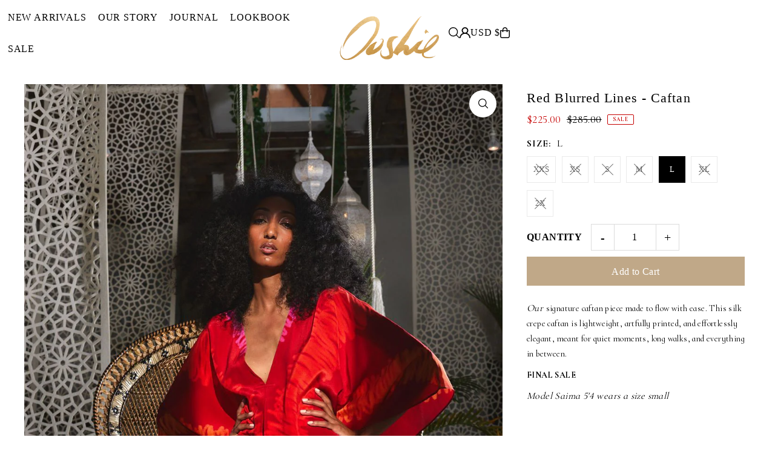

--- FILE ---
content_type: text/css
request_url: https://ooshie.com/cdn/shop/t/29/assets/section-header.css?v=33782851693831846561745798117
body_size: 1831
content:
theme-header{z-index:1}header{width:100%;z-index:11;-webkit-transition:background-color 1s linear;-moz-transition:background-color 1s linear;-o-transition:background-color 1s linear;-ms-transition:background-color 1s linear;transition:background-color 1s linear}.shop--logo{align-self:center}.shop--logo a{display:block;font-family:var(--heading-family);font-weight:var(--heading-weight);font-style:var(--heading-style);font-size:var(--h1-size);text-decoration:none;word-break:break-word}@media (min-width: 981px){.shop--logo img{vertical-align:middle;max-width:var(--logo-width)}}header .nav-container.logo-center .shop--logo{text-align:center}header .nav-container.logo-left .shop--logo{text-align:left}header .nav-container.above ul#main-nav{text-align:center}header .nav-container.inline.logo-center ul#main-nav,header .nav-container.above.logo-left ul#main-nav{text-align:left}.wau--header .shop--logo.has--alt-logo .second_logo{display:none;opacity:0}.wau--header .shop--logo.has--alt-logo .first_logo,.wau--header.is-stuck .shop--logo.has--alt-logo .second_logo{display:block;opacity:1}.wau--header.is-stuck .shop--logo.has--alt-logo .first_logo{display:none;opacity:0}ul.shopping__cart-links{z-index:5;list-style:none;display:flex;justify-content:end;align-items:center;align-self:center;gap:15px}ul.shopping__cart-links li a,ul.shopping__cart-links li span,ul.shopping__cart-links li button{font-family:var(--nav-family);font-weight:var(--nav-weight);font-style:var(--nav-style);font-size:var(--nav-size);padding:0}ul.shopping__cart-links li a{display:flex;align-items:center}ul.shopping__cart-links li button{display:flex;align-items:center;gap:5px;height:unset;width:unset;line-height:unset;margin:0;padding:0;background:transparent;-webkit-transition:background 0s ease,color 0s ease;-moz-transition:background 0s ease,color 0s ease;-o-transition:background 0s ease,color 0s ease;transition:background 0s ease,color 0s ease}ul.shopping__cart-links li .my-cart-text,ul.shopping__cart-links li .js-cart-count,ul.shopping__cart-links li button{font-size:var(--nav-size);font-weight:var(--nav-weight);font-style:var(--nav-style);letter-spacing:var(--nav-spacing)}@media screen and (max-width: 980px){span.my-cart-text{display:none!important}}.js-cart-count.cart-empty{display:none!important}ul.shopping__cart-links span.js-cart-count{color:var(--background);background:var(--text-color);width:14px;height:14px;display:flex;align-items:center;justify-content:center;border-radius:50%;font-size:9px!important;font-weight:700;transform:translate(-10px,5px)}header .navigation__menulink,header .nav-container ul.shopping__cart-links li a,header .shop--logo a,header .nav-container ul.shopping__cart-links li button,header .dropdown__menulink,header .megamenu__listlink,header .megamenu__headerlink,header .dropdown__menuitem.dropdown__menuitem--nested:after,header .megamenu__listitem.megamenu__listitem--nested:after,header .megamenu__header{color:var(--text-color)}header,header .dropdown,header .dropdown.dropdown-nested,header .megamenu{background:var(--background)}.nav-container{text-align:center;-webkit-transition:background-color 1s linear;-moz-transition:background-color 1s linear;-o-transition:background-color 1s linear;-ms-transition:background-color 1s linear;transition:background-color 1s linear;line-height:50px}.navigation{align-self:center;position:inherit}.navigation__menu{list-style:none;text-align:center;margin-bottom:0;width:100%}.navigation__menuitem{display:inline-block;vertical-align:middle;white-space:nowrap}.navigation__menulink{font-family:var(--nav-family);font-weight:var(--nav-weight);font-style:var(--nav-style);font-size:var(--nav-size);letter-spacing:var(--nav-spacing);padding:0 15px 0 0}.navigation__menulink.is_upcase-true{text-transform:uppercase}.navigation__menuitem--dropdown.navigation__menuitem>.navigation__menulink{display:inline-block;position:relative;padding:0;margin-right:15px}.navigation__menuitem--dropdown.navigation__menuitem>.navigation__menulink svg{position:absolute;right:0;top:50%;transform:translateY(-50%)}.navigation__menuitem--dropdown.navigation__menuitem>.navigation__menulink:after{content:"";margin-left:15px;line-height:initial}.dropdown{display:none;position:absolute;text-align:left;z-index:5;list-style:none;-webkit-transition:background-color 1s linear;-moz-transition:background-color 1s linear;-o-transition:background-color 1s linear;-ms-transition:background-color 1s linear;transition:background-color 1s linear;width:260px;padding:10px 15px;margin-left:-15px}.navigation__menuitem--dropdown.navigation__menuitem:hover>.dropdown,.navigation__menuitem--dropdown.navigation__menuitem--active>.dropdown{display:block}.dropdown__menuitem{line-height:28px!important;margin:0;width:100%;white-space:nowrap;background:transparent!important;min-width:220px;float:left;position:relative}.dropdown__menulink{text-align:left;text-transform:none!important;font-weight:var(--main-weight)!important;font-size:var(--nav-size)!important;font-style:var(--main-style)!important;display:block;width:100%;max-width:90%;overflow:hidden;text-overflow:ellipsis}.dropdown.dropdown--nested,.mega-stack li.nest{position:relative}.dropdown__menuitem.dropdown__menuitem--nested svg,.megamenu__listitem.megamenu__listitem--nested svg{position:absolute;top:50%;right:26px;transform:translateY(-50%)}.dropdown__menuitem.dropdown__menuitem--nested:hover>.dropdown.dropdown--nested,.megamenu__listitem.megamenu__listitem--nested:hover>.dropdown.dropdown--nested,.megamenu__listitem.megamenu__listitem--nested.megamenu__listitem--active>.dropdown.dropdown--nested,.dropdown__menuitem.dropdown__menuitem--active>.dropdown.dropdown--nested{display:block}.dropdown.dropdown--nested{display:none;position:absolute;left:98%;top:-15px;padding:15px 10px 15px 20px;border:1px solid #eee}.dropdown.dropdown--nested .dropdown__menulink{text-transform:none!important;font-weight:var(--main-weight);font-size:var(--nav-size)!important}.dropdown.dropdown--nested.dropdown--edge{left:initial;right:100%}.megamenu{display:none;position:absolute;left:0;z-index:2;line-height:initial;width:100%;padding:20px 50px 0;border-bottom:1px solid var(--dotted-color);-webkit-transition:background-color 1s linear;-moz-transition:background-color 1s linear;-o-transition:background-color 1s linear;-ms-transition:background-color 1s linear;transition:background-color 1s linear}.megamenu__headerlink{font-weight:var(--heading-weight)!important;padding-left:0}.navigation__menuitem.navigation__menuitem--dropdown:hover>.megamenu,.navigation__menuitem.navigation__menuitem--dropdown.navigation__menuitem--active>.megamenu{display:block}.megamenu__container{margin:0 auto 50px}.megamenu__container li{vertical-align:top!important}.megamenu__list{width:100%}.megamenu__listcontainer,.megamenu__container>li{list-style:none}.megamenu__header{padding:20px 0 5px;font-family:var(--nav-family)!important;font-weight:var(--heading-weight);margin-bottom:10px;text-align:left;font-size:var(--nav-size);font-style:var(--nav-style);text-transform:uppercase}.megamenu--submenu_container{display:flex!important;flex-direction:row!important;flex-wrap:wrap!important;align-items:flex-start!important;padding:0 20px 20px}.megamenu--submenu_container li.megamenu__listcontainer{flex:0 0 25%;page-break-inside:avoid}.megamenu--submenu_container.cols-3 li.megamenu__listcontainer{flex:0 0 33%;page-break-inside:avoid}.megamenu--submenu_container.cols-2 li.megamenu__listcontainer{flex:0 0 50%;page-break-inside:avoid}.megamenu__list{border:0!important;margin-bottom:20px}.megamenu__listitem{line-height:28px!important;text-align:left!important;display:block!important;clear:left;z-index:2;width:90%;position:relative}.megamenu__listlink{padding:0!important;text-transform:none!important;font-weight:var(--main-weight);font-size:var(--nav-size)!important;display:block;max-width:200px;overflow:hidden}.megamenu__container .product a,.megamenu__container .product .price,.megamenu__container .product--details{line-height:1em}.megamenu__container .product--details p{font-family:var(--main-family);font-weight:var(--main-weight);font-style:var(--main-style)}.megamenu__container .product_listing_options{display:none}.megamenu__container .product--details a{display:block;padding:0!important}.megamenu__container .product--details h3{white-space:wrap}.megamenu__container .product--details p.h4{color:var(--header-color)!important;margin-bottom:3px;letter-spacing:initial;font-size:var(--font-size);font-family:var(--main-family)!important;font-weight:var(--main-weight);font-style:var(--main-style)!important;padding:0;text-transform:capitalize}.megamenu__container .product--grid-image a{display:block;padding:0!important;margin-top:20px;margin-bottom:10px}.mm-image{padding:20px;display:flex;flex-direction:row;gap:20px}.megamenu__imagecontainer{flex:1 0 50%;display:flex;flex-direction:column;gap:15px 10px;text-align:center}.megamenu__imagecontainer p{line-height:1.6em}.menu--content_container{display:flex;flex-direction:row;justify-content:center;gap:0;border-top:1px solid var(--dotted-color)}.menu--content_container>div{flex:0 0 50%;align-items:center;text-align:center}.menu--content_container>div:nth-child(2){border-left:1px solid var(--dotted-color)}.header_social-icons ul.social-icons__wrapper,.menu--content_container>div.header_text{margin:20px 0}.menu--content_container>div p{margin-bottom:0}.navigation__menuitem.navigation__menuitem--dropdown:hover>.dropdown.dropdown--withimage,.navigation__menuitem.navigation__menuitem--dropdown.navigation__menuitem--active>.dropdown.dropdown--withimage{display:flex;align-items:flex-start;justify-content:space-between;flex-direction:row;gap:20px;padding:20px;width:auto}.dropdown__column{flex:0 0 auto;min-width:220px;max-width:220px}.dropdown__navimage{width:unset}.dropdown__column .dropdown__menuitem{width:100%!important;white-space:nowrap!important;float:none!important;text-align:left!important;display:block!important;min-width:unset!important}.dropdown__column .dropdown__menulink{min-width:190px}.dropdown__column.dropdown__navimage .dropdown__menulink{display:block}li.navigation__menuitem.navigation__menuitem--dropdown.js-menuwithimage-parent{position:relative}.dropdown.dropdown--withimage.dropdown--edge{right:0}.header-section.nav--hover-effect-true .navigation__menulink:focus,.header-section.nav--hover-effect-true .navigation__menulink:hover{text-decoration:none}.header-section.nav--hover-effect-true .navigation__menu>.navigation__menuitem .navigation__menulink{display:inline-block;position:relative;padding:0;margin-right:15px}@media screen and (prefers-reduced-motion: reduce){.header-section.nav--hover-effect-true .navigation__menu>.navigation__menuitem:hover .navigation__menulink:before{content:"";position:absolute;width:100%;height:2px;height:var(--hover-underline-height, 2px);bottom:.5rem;bottom:var(--hover-underline-bottom, .5rem);left:0;right:0;-webkit-transition:background-color .3s ease-in;-o-transition:background-color .3s ease-in;transition:background-color .3s ease-in}}@media screen and (prefers-reduced-motion: no-preference){.header-section.nav--hover-effect-true .navigation__menu>.navigation__menuitem .navigation__menulink:before{content:"";position:absolute;width:100%;-webkit-transform:scaleX(0);-ms-transform:scaleX(0);transform:scaleX(0);height:2px;height:var(--hover-underline-height, 2px);bottom:.5rem;bottom:var(--hover-underline-bottom, .5rem);left:0;-webkit-transform-origin:bottom right;-ms-transform-origin:bottom right;transform-origin:bottom right;-webkit-transition:background-color .3s ease-in,-webkit-transform .25s ease-out;transition:background-color .3s ease-in,-webkit-transform .25s ease-out;-o-transition:transform .25s ease-out,background-color .3s ease-in;transition:transform .25s ease-out,background-color .3s ease-in;transition:transform .25s ease-out,background-color .3s ease-in,-webkit-transform .25s ease-out;-webkit-transition:background-color .3s ease-in,-webkit-transform var(--hover-underline-transition-duration, .25s) ease-out;transition:background-color .3s ease-in,-webkit-transform var(--hover-underline-transition-duration, .25s) ease-out;-o-transition:transform var(--hover-underline-transition-duration, .25s) ease-out,background-color .3s ease-in;transition:transform var(--hover-underline-transition-duration, .25s) ease-out,background-color .3s ease-in;transition:transform var(--hover-underline-transition-duration, .25s) ease-out,background-color .3s ease-in,-webkit-transform var(--hover-underline-transition-duration, .25s) ease-out}.header-section.nav--hover-effect-true .navigation__menu>.navigation__menuitem:hover .navigation__menulink:before{-webkit-transform:scaleX(1);-ms-transform:scaleX(1);transform:scaleX(1);-webkit-transform-origin:bottom left;-ms-transform-origin:bottom left;transform-origin:bottom left}}.header-section.nav--hover-effect-true .navigation__menu>.navigation__menuitem .navigation__menulink:before{background-color:var(--text-color)}@media (min-width: 981px){.nav-container.inline.logo-left{display:flex;flex-direction:row;justify-content:space-between;gap:1em}.nav-container.inline.logo-left div.shop--logo{flex:1 0 var(--logo-width);margin:0 10px 0 0}.nav-container.inline.logo-left ul.header__shopping-cart.shopping__cart-links{flex:1 0 auto}.nav-container.inline.logo-left nav.navigation.header-navigation{flex:auto}.nav-container.inline.logo-center{display:flex;flex-direction:row;justify-content:space-between;gap:1em}}@media (min-width: 981px){.nav-container.inline.logo-center nav.navigation.header-navigation{flex:0 0 calc((50% - var(--logo-width) / 2) - 1em)}.nav-container.inline.logo-center div.shop--logo{flex:0 0 var(--logo-width)}.nav-container.inline.logo-center ul.header__shopping-cart.shopping__cart-links{flex:0 0 calc((50% - var(--logo-width) / 2) - 1em)}}@media screen and (max-width: 980px){.nav-container{display:flex;align-items:center;justify-content:space-between;gap:unset;padding-left:0!important;padding-right:0!important}.nav-container .shop--logo{flex:0 0 var(--mobile-logo-width);text-align:center!important}.nav-container .shop--logo img{vertical-align:middle}.nav-container .mobile-menu__trigger{flex:0 0 calc((50% - var(--mobile-logo-width) / 2) - 1em)}.nav-container div.shop--logo{flex:0 0 var(--mobile-logo-width)!important}.nav-container ul.header__shopping-cart.shopping__cart-links{flex:0 0 calc((50% - var(--mobile-logo-width) / 2) - 1em)!important;display:inline-flex}}
/*# sourceMappingURL=/cdn/shop/t/29/assets/section-header.css.map?v=33782851693831846561745798117 */


--- FILE ---
content_type: text/javascript
request_url: https://cdn.shopify.com/extensions/019c0cfd-783c-7b3a-8878-b965ff497b11/pify-size-charts-80/assets/sizechart.js
body_size: 58693
content:
window.sizeChartData = window.sizeChartData || null;
window.settings = window.settings || null;
window.pageData = window.pageData || null;
window.Shopify = window.Shopify || {};
// Add global variable to store fit data
window.fitChartsData = window.fitChartsData || null;

// Helper function to check if text matches size keywords (including custom ones)
function matchesSizeKeyword(text) {
  if (!text) return false;
  const lowerText = text.toLowerCase();
  const keywords = ['size', 'サイズ'];
  
  if (window.pifySizeLabel && Array.isArray(window.pifySizeLabel)) {
    window.pifySizeLabel.forEach(label => {
      if (label && typeof label === 'string') {
        keywords.push(label);
      }
    });
  }
  
  return keywords.some(keyword => lowerText.includes(keyword.toLowerCase()));
}

// Exception collection function
let exceptionCollector = {

  // Error code definitions
  ERROR_CODES: {
    INITIALIZATION_ERROR: 'SC_INIT_001',
    API_ERROR: 'SC_API_002',
    BUTTON_PLACEMENT_ERROR: 'SC_BTN_003',
    TOOLTIP_SELECTORS_ERROR: 'SC_TIP_004',
    TOOLTIP_FILTERING_ERROR: 'SC_TIP_005',
    TOOLTIP_DATA_ERROR: 'SC_TIP_006',
    RADIO_SELECTORS_ERROR: 'SC_RAD_007',
    THEME_COMPATIBILITY_ERROR: 'SC_THM_008',
    SIZE_INFO_ERROR: 'SC_SIZ_009',
    GENERAL_ERROR: 'SC_GEN_999'
  },

  // Get today's date string (YYYY-MM-DD format)
  getTodayDateString: function () {
    const today = new Date();
    return today.getFullYear() + '-' +
      String(today.getMonth() + 1).padStart(2, '0') + '-' +
      String(today.getDate()).padStart(2, '0');
  },

  // Get storage key for current shop and theme
  getStorageKey: function () {
    const shop = window.Shopify?.shop || window.location.hostname;
    const themeName = window.Shopify?.theme?.schema_name || 'unknown';
    return `pify_exception_sent_${shop}_${themeName}`;
  },

  // Clean up old localStorage entries (older than 3 days)
  cleanupOldEntries: function () {
    try {
      const today = new Date();
      const threeDaysAgo = new Date(today.getTime() - 3 * 24 * 60 * 60 * 1000);
      const cutoffDate = threeDaysAgo.getFullYear() + '-' +
        String(threeDaysAgo.getMonth() + 1).padStart(2, '0') + '-' +
        String(threeDaysAgo.getDate()).padStart(2, '0');

      // Get all keys that start with our prefix
      const keysToCheck = [];
      for (let i = 0; i < localStorage.length; i++) {
        const key = localStorage.key(i);
        if (key && key.startsWith('pify_exception_sent_')) {
          keysToCheck.push(key);
        }
      }

      // Remove entries older than 3 days
      keysToCheck.forEach(key => {
        try {
          const storedDate = localStorage.getItem(key);
          if (storedDate && storedDate < cutoffDate) {
            localStorage.removeItem(key);
          }
        } catch (error) {
          // If any error occurs with a specific key, remove it
          localStorage.removeItem(key);
        }
      });
    } catch (error) {
      // Failed to cleanup old entries
    }
  },

  // Check if exceptions were already sent today for current shop/theme
  hasSentToday: function () {
    try {
      // Clean up old entries periodically (run cleanup on every check)
      // This only removes entries older than 3 days, ensuring today's record is preserved
      this.cleanupOldEntries();

      const storageKey = this.getStorageKey();
      const lastSentDate = localStorage.getItem(storageKey);
      const todayDate = this.getTodayDateString();

      // Compare stored date with today's date
      // Returns true if already sent today, false if not sent today or no record exists
      return lastSentDate === todayDate;
    } catch (error) {
      // Failed to check last sent date
      // If any error occurs, allow sending (return false)
      return false;
    }
  },

  // Mark that exceptions were sent today for current shop/theme
  markSentToday: function () {
    try {
      const storageKey = this.getStorageKey();
      const todayDate = this.getTodayDateString();
      localStorage.setItem(storageKey, todayDate);
    } catch (error) {
      // Failed to mark sent date
    }
  },

  // Get error code based on function name
  getErrorCode: function (functionName) {
    const functionToCodeMap = {
      'sizechart_initialization': this.ERROR_CODES.INITIALIZATION_ERROR,
      'sizechart_api_error': this.ERROR_CODES.API_ERROR,
      'sizechart_button_placement': this.ERROR_CODES.BUTTON_PLACEMENT_ERROR,
      'sizechart_tooltip_selectors': this.ERROR_CODES.TOOLTIP_SELECTORS_ERROR,
      'sizechart_tooltip_filtering': this.ERROR_CODES.TOOLTIP_FILTERING_ERROR,
      'sizechart_tooltip_data': this.ERROR_CODES.TOOLTIP_DATA_ERROR,
      'sizechart_radio_selectors': this.ERROR_CODES.RADIO_SELECTORS_ERROR,
      'Not compatible with the theme': this.ERROR_CODES.THEME_COMPATIBILITY_ERROR,
      'The corresponding size information was not found': this.ERROR_CODES.SIZE_INFO_ERROR
    };

    return functionToCodeMap[functionName] || this.ERROR_CODES.GENERAL_ERROR;
  },

  // Collect exception information
  collect: function (functionName, description) {
    try {
      // If already sent today, no need to collect new exceptions
      if (this.hasSentToday()) {
        return;
      }

      // Mark as sent immediately to prevent duplicate requests
      this.markSentToday();

      const clientInfoObject = {
        shop: window.Shopify?.shop || window.location.hostname, // Current store information
        themeName: window.Shopify?.theme?.schema_name || '', // Current topic name
      };

      const errorCode = this.getErrorCode(functionName);

      const exception = {
        shop: window.Shopify?.shop || window.location.hostname,
        errorCode: errorCode, // Error code for backend filtering
        function: functionName, // Identify the functional module with the problem
        description: description, // Problem description
        clientInfo: JSON.stringify(clientInfoObject),
        url: window.location.href, // Current page URL
        date: this.getTodayDateString() // Add today's date
      };

      // Send exception immediately
      this.sendException(exception);

    } catch (error) {
      // Failed to collect exception
    }
  },



  // Send exception information
  sendException: function (exception) {
    try {
      const xhr = new XMLHttpRequest();
      const baseUrl = getApiBaseUrl();
      xhr.open('POST', `${baseUrl}/api/front/exceptions`, true);
      xhr.setRequestHeader('Content-Type', 'application/json');

      xhr.onload = function () {
        if (xhr.status >= 200 && xhr.status < 300) {
          // Exception reported successfully
        } else {
          // Failed to report exception
        }
      };

      xhr.onerror = function () {
        // Network error when reporting exception
      };

      xhr.send(JSON.stringify(exception));
    } catch (error) {
      // Failed to send exception
    }
  },
};



getPageSizeChartData();

function getPageSizeChartData() {
  const scriptElement = document.getElementById('pify-sizechart-data');
  if (scriptElement) {
    try {
      window.pageData = JSON.parse(scriptElement.textContent);
      window.Shopify.shop = window.pageData.shopDomain || window.Shopify.shop || window.location.hostname;
      return window.pageData;
    } catch (error) {
      // Parse error
    }
  }
  return null;
}

function getEnvironment() {
  // Development environment domains
  const developmentDomains = [
    'prodevolop5.myshopify.com',
    'dd-happy-shop.myshopify.com'
  ];
  
  if (developmentDomains.includes(window.Shopify.shop)) {
    return 'development';
  }

  // Test environment domains
  const testDomains = [
    'prodevolop14.myshopify.com',
    'vnryw.myshopify.com',
    'tiuer.myshopify.com',
    'vnryh.myshopify.com',
    'vnehw.myshopify.com',
    'vnrye.myshopify.com',
    'cvnes.myshopify.com',
    'vechw.myshopify.com',
    'dfgbn.myshopify.com',
    'sdfsk.myshopify.com',
    'vnxge.myshopify.com',
    'qvyrv.myshopify.com',
    'tyuvq.myshopify.com',
    'ptigw.myshopify.com',
    'hao01.myshopify.com',
    'bht4e.myshopify.com',
    'cndhs.myshopify.com',
    'chsugh.myshopify.com',
    'oijng.myshopify.com',//initiate shop
  ];

  if (testDomains.includes(window.Shopify.shop)) {
    return 'test';
  }

  return 'production';
}

function getApiBaseUrl() {
  const env = getEnvironment();
  const API_URLS = {
    development: 'https://localhost',
    test: 'https://size-chart-test.pifyapp.com',
    production: 'https://size-chart.pifyapp.com'
  };
  return API_URLS[env];
}

function fetchSizeChartData() {
  return new Promise((resolve, reject) => {
    const xhr = new XMLHttpRequest();
    const baseUrl = getApiBaseUrl();
    const url = new URL(`${baseUrl}/api/front/sizecharts`);
    url.searchParams.append('shop', window.Shopify.shop);
    // Only append language parameter when routes.root is not '/'
    if (window.Shopify.routes?.root !== '/') {
      url.searchParams.append('language', window.Shopify.locale);
    }
    xhr.open('GET', url.toString(), true);
    xhr.setRequestHeader('Content-Type', 'application/json');
    xhr.onload = function () {
      if (xhr.status >= 200 && xhr.status < 300) {
        try {
          const response = JSON.parse(xhr.responseText);
          if (response && response.success) {
            // Store fitProfiles to global pageData object
            if (!window.pageData) {
              window.pageData = {};
            }
            window.pageData.fitProfiles = response.fitProfiles || [];

            resolve({
              data: response.data,
              settings: response.settings,
              fitProfiles: response.fitProfiles || [],
              appInstallTime:response.appInstallTime || null
              // appInstallTime:'Sat Nov 01 2025 11:22:15 GMT+0800 (China Standard Time)' //New User
            });
          }
        } catch (error) {
          reject(error);
        }
      } else {
        reject(new Error(`API request failed, status code: ${xhr.status}`));
      }
    };

    xhr.onerror = function () {
      reject(new Error('Network error, unable to connect to API'));
    };

    xhr.send();
  });
}

// Common method to create button icons
function createButtonIcon(buttonDiv, fontSize = '16px') {
  // Determine icon type through buttonIconType
  const buttonIconType = window.settings?.buttonIconType || 'normal';
  const buttonIcon = window.settings?.buttonIcon || 'icon-icon2';

  
  if (buttonIconType === 'normal') {
    // Display font icon, buttonIcon is the class name
    const iconElement = document.createElement('i');
    iconElement.className = `${buttonIcon} iconfont pify_button_icon_font`;
    
    // Set font icon size via CSS variable on the parent
    buttonDiv.style.setProperty('--pify-icon-font-size', fontSize);
    
    buttonDiv.appendChild(iconElement);
  } else if (buttonIconType === 'custom') {
    // Display user uploaded image
    const iconPath = buttonIcon;
    const resolvedPath = resolveImagePath(iconPath);
    
    if (resolvedPath) {
      const img = document.createElement('img');
      img.src = resolvedPath;
      img.className = 'pify_button_icon';
      buttonDiv.appendChild(img);
    }
  }
}
function renderModule(module) {
  const moduleContainer = document.createElement('div');
  moduleContainer.className = 'pify_module_container';

  switch (module.type) {
    case 'table':
      moduleContainer.appendChild(renderTable(module.content));
      break;
    case 'text':
      moduleContainer.appendChild(renderText(module.content));
      break;
    case 'image':
      moduleContainer.appendChild(renderImage(module.content));
      break;
  }

  return moduleContainer;
}

// Local helper to convert range values with fixed decimals, independent of global settings
function convertRangeValueFixed(value, fromUnit, toUnit, decimals) {
  if (fromUnit === toUnit) return value;
  
  const factor = (fromUnit === 'cm' && toUnit === 'inch') ? 1/2.54 : 
                 (fromUnit === 'inch' && toUnit === 'cm') ? 2.54 : 1;

  if (typeof value !== 'string' && typeof value !== 'number') return value;
  const valStr = String(value);
  
  // Format number removing trailing zeros
  const fmt = (num) => {
    let d = parseInt(decimals);
    if (isNaN(d)) d = 2;
    d = Math.max(0, d);
    const fixed = parseFloat(num).toFixed(d);
    return parseFloat(fixed).toString();
  };

  // Handle range "10-12"
  if (valStr.includes('-')) {
    const parts = valStr.split('-');
    if (parts.length === 2) {
      const start = parseFloat(parts[0].trim());
      const end = parseFloat(parts[1].trim());
      if (!isNaN(start) && !isNaN(end)) {
         return `${fmt(start * factor)}-${fmt(end * factor)}`;
      }
    }
  }
  
  const num = parseFloat(valStr);
  if (!isNaN(num)) {
    return fmt(num * factor);
  }
  
  return value;
}

function renderTable(content) {
  // Ensure tableData exists (fallback to precomputed data if available)
  if (!content.tableData) {
    if (content.tableDataCM) {
      content.tableData = content.tableDataCM;
      if (!content.unit) content.unit = 'cm';
    } else if (content.tableDataINCH) {
      content.tableData = content.tableDataINCH;
      if (!content.unit) content.unit = 'inch';
    } else {
      content.tableData = [];
    }
  }

  const container = document.createElement('div');
  container.className = 'pify_table_container';

  const tableModule = document.createElement('div');
  tableModule.className = 'tableModule';

  const unitContainer = document.createElement('div');
  unitContainer.className = 'pify_unit_container';

  const tableId = 'table_' + Math.random().toString(36).substr(2, 9);
  container.dataset.tableId = tableId;
  // Respect unitDisplayMode for initial/current unit and control rendering
  const unitDisplayMode = content?.unitDisplayMode || 'both';
  const originalUnit = content?.unit || 'cm';
  // Use helper to compute initial display unit; keep original unit separately
  const currentUnit = computeInitialUnit(unitDisplayMode, originalUnit);
  container.dataset.currentUnit = currentUnit;
  container.dataset.initialUnit = originalUnit;

  if (content?.tableDataCM && content?.tableDataINCH) {
    container.dataset.hasPrecomputedData = 'true';
    container.dataset.tableDataCM = JSON.stringify(content.tableDataCM);
    container.dataset.tableDataINCH = JSON.stringify(content.tableDataINCH);
    container.dataset.tableHeaders = JSON.stringify(content.headers);

    // Ensure initial tableData matches currentUnit
    if (currentUnit === 'inch') {
      content.tableData = content.tableDataINCH;
    } else if (currentUnit === 'cm') {
      content.tableData = content.tableDataCM;
    }
  } else if (content?.originalData || (content?.tableData && content?.tableData.length > 0)) {
    // Legacy data handling: if originalData exists OR just tableData exists
    try {
        let tableDataCM, tableDataINCH;
        const originalData = content.originalData;

        if (originalData && Array.isArray(originalData) && originalData.length > 0) {
            // Scenario 1: originalData exists (usually CM)
            
            // Check structure of originalData (array of arrays or array of objects)
            const isArrayOfArrays = Array.isArray(originalData[0]);

            // Construct tableDataCM from originalData + headers
            tableDataCM = content.tableData.map((row, rowIndex) => {
                const newRow = {};
                content.headers.forEach((header, colIndex) => {
                   let val;
                   const originalRow = originalData[rowIndex];
                   
                   // Try to retrieve value from originalData
                   if (originalRow) {
                       if (isArrayOfArrays) {
                           // Array of arrays access
                           if (originalRow[colIndex] !== undefined) {
                               val = originalRow[colIndex];
                           }
                       } else if (typeof originalRow === 'object') {
                           // Array of objects access
                           if (originalRow[header] !== undefined) {
                               val = originalRow[header];
                           }
                       }
                   }

                   // Fallback to row value if originalData missing
                   if (val === undefined || val === null || val === "") {
                       val = ""; 
                   }
                   newRow[header] = val;
                });
                return newRow;
            });
            // Construct tableDataINCH from tableDataCM
            tableDataINCH = tableDataCM.map((row, rowIndex) => {
                const newRow = {};
                for (const key in row) {
                    if (key === content.headers[0] || key.trim().endsWith('*')) {
                         // If label is missing in CM (because originalData was empty), 
                         // try to recover it from the initial tableData (which might be INCH source)
                         let val = row[key];
                         if ((val === undefined || val === null || val === "") && content.tableData[rowIndex]) {
                             const initialRow = content.tableData[rowIndex];
                             if (initialRow && initialRow[key]) {
                                 val = initialRow[key];
                             }
                         }
                         newRow[key] = val;
                    } else {
                         // Convert CM -> INCH using fixed decimals helper for legacy data
                         newRow[key] = convertRangeValueFixed(row[key], 'cm', 'inch', 2);
                    }
                }
                return newRow;
            });
        } else {
            // Scenario 2: Only tableData exists
            const unit = content.unit || 'cm';
            if (unit === 'inch') {
                // We have INCH data, convert to CM
                tableDataINCH = content.tableData;
                tableDataCM = tableDataINCH.map(row => {
                    const newRow = {};
                    for (const key in row) {
                        if (key === content.headers[0] || key.trim().endsWith('*')) {
                            newRow[key] = row[key];
                        } else {
                            // Convert INCH -> CM (factor 2.54)
                            newRow[key] = convertRangeValueFixed(row[key], 'inch', 'cm', 2);
                        }
                    }
                    return newRow;
                });
            } else {
                // We have CM data (default), convert to INCH
                tableDataCM = content.tableData;
                tableDataINCH = tableDataCM.map(row => {
                    const newRow = {};
                    for (const key in row) {
                        if (key === content.headers[0] || key.trim().endsWith('*')) {
                            newRow[key] = row[key];
                        } else {
                            // Convert CM -> INCH (factor 1/2.54), fixed 2 decimals
                            newRow[key] = convertRangeValueFixed(row[key], 'cm', 'inch', 2);
                        }
                    }
                    return newRow;
                });
            }
        }

        if (tableDataCM && tableDataINCH) {
            container.dataset.hasPrecomputedData = 'true';
            
            // Store precomputed data on container for future toggles
            container.dataset.tableDataCM = JSON.stringify(tableDataCM);
            container.dataset.tableDataINCH = JSON.stringify(tableDataINCH);
            container.dataset.tableHeaders = JSON.stringify(content.headers);
            
             // Ensure initial tableData matches currentUnit by ASSIGNING directly to content.tableData
             // This is crucial because subsequent code renders table based on content.tableData
            if (currentUnit === 'inch') {
              content.tableData = tableDataINCH;
            } else if (currentUnit === 'cm') {
              content.tableData = tableDataCM;
            }
            // Also update content.tableDataINCH/CM to persist in memory if modal is reused
            content.tableDataINCH = tableDataINCH;
            content.tableDataCM = tableDataCM;
        }
    } catch (e) {
        console.error("Error processing legacy data for chart:", e);
    }
  }

  // A11y: mark unit controls as a radiogroup with accessible name
  unitContainer.id = 'unit_group_' + tableId;
  unitContainer.setAttribute('role', 'radiogroup');
  unitContainer.setAttribute('aria-label', window.settings?.unitLabels?.groupAriaLabel || 'Measurement unit');

  // Render unit controls depending on unitDisplayMode
  const { cmDisplay, inchDisplay } = getUnitDisplayTexts();
  if (content?.isTextTable || unitDisplayMode === 'none') {
    // No unit controls for text tables or explicit none mode
  } else if (unitDisplayMode === 'cm' || unitDisplayMode === 'inch') {
    const unit = unitDisplayMode;
    const label = createUnitLabel(unit, tableId, container, unitContainer, unit === 'cm' ? cmDisplay : inchDisplay, false);
    unitContainer.appendChild(label);
  } else {
    ['cm', 'inch'].forEach(unit => {
      const label = createUnitLabel(unit, tableId, container, unitContainer, unit === 'cm' ? cmDisplay : inchDisplay, true);
      unitContainer.appendChild(label);
    });
  }

  // Table
  const table = document.createElement('table');
  table.className = 'pify_size_table';
  table.dataset.tableId = tableId;
  table.dataset.hoveredRow = -1;
  table.dataset.hoveredCol = -1;
  // A11y: provide accessible name and link to unit controls
  table.setAttribute('aria-label', content?.caption || 'Size chart table');
  table.setAttribute('aria-describedby', unitContainer.id);

  // Table header
  const thead = document.createElement('thead');
  const headerRow = document.createElement('tr');
  content.headers.forEach((header, index) => {
    const th = document.createElement('th');
    th.className = 'pify_table_header';
    // Remove trailing asterisk if present
    th.textContent = header.endsWith('*') ? header.slice(0, -1) : header;
    th.dataset.colIndex = index;
    // A11y: assign column header id for cell association
    th.id = `${tableId}_col_${index}`;
    // A11y: column header semantics
    th.setAttribute('scope', 'col');

    th.addEventListener('mouseenter', () => {
      table.dataset.hoveredCol = index;
      updateTableHighlight(table);
    });

    th.addEventListener('mouseleave', () => {
      table.dataset.hoveredCol = -1;
      updateTableHighlight(table);
    });

    headerRow.appendChild(th);
  });
  thead.appendChild(headerRow);
  table.appendChild(thead);

  // Table content
  const tbody = document.createElement('tbody');
  content.tableData.forEach((row, rowIndex) => {
    const tr = document.createElement('tr');
    content.headers.forEach((header, colIndex) => {
      const td = document.createElement('td');
      td.className = 'pify_table_cell';
      const key = Object.keys(row).find(k => k === header);
      td.textContent = key ? row[key] : '-';

      td.dataset.rowIndex = rowIndex;
      td.dataset.colIndex = colIndex;
      // A11y: associate data cells with headers
      if (colIndex === 0) {
        // Treat first column as row label reference target
        td.id = `${tableId}_row_${rowIndex}`;
      } else {
        td.setAttribute('headers', `${tableId}_col_${colIndex}`);
        td.setAttribute('aria-describedby', `${tableId}_row_${rowIndex}`);
      }

      td.addEventListener('mouseenter', () => {
        table.dataset.hoveredRow = rowIndex;
        table.dataset.hoveredCol = colIndex;
        updateTableHighlight(table);
      });

      td.addEventListener('mouseleave', () => {
        table.dataset.hoveredRow = -1;
        table.dataset.hoveredCol = -1;
        updateTableHighlight(table);
      });

      tr.appendChild(td);
    });
    tbody.appendChild(tr);
  });
  table.appendChild(tbody);

  // Only show unit container when applicable
  if (!content.isTextTable && unitDisplayMode !== 'none') {
    tableModule.appendChild(unitContainer);
  }
  tableModule.appendChild(table);
  container.appendChild(tableModule);

  // Initial conversion: if display mode forces a unit different from initial data unit
  ensureInitialConversion(container, unitDisplayMode);
  return container;
}

// Create a unit label DOM element, with optional interactive behavior for both mode
function createUnitLabel(unit, tableId, container, unitContainer, displayText, interactive) {
  const label = document.createElement('label');
  label.className = 'pify_unit_label';
  label.setAttribute('role', 'radio');
  label.dataset.unit = unit;

  const radio = document.createElement('input');
  radio.type = 'radio';
  radio.name = `unit_${tableId}`;
  radio.value = unit;

  const text = document.createElement('span');
  text.textContent = displayText;
  label.appendChild(radio);
  label.appendChild(text);

  if (interactive) {
    radio.checked = container.dataset.currentUnit === unit;
    label.setAttribute('aria-checked', radio.checked ? 'true' : 'false');
    label.tabIndex = radio.checked ? 0 : -1;

    // Ensure native radio interaction triggers unit change and UI sync
    radio.addEventListener('change', () => {
      handleUnitChange(unit, container);
      // Sync checked/aria-checked across the group
      if (unitContainer) syncUnitControls(unitContainer, unit);
    });

    // Allow clicking on label/span to select; do not block native input clicks
    label.addEventListener('click', (e) => {
      // If clicking NOT on the input itself, programmatically check and dispatch change
      if (e.target !== radio) {
        if (!radio.checked) {
          radio.checked = true;
          // Dispatch change to keep logic centralized
          radio.dispatchEvent(new Event('change', { bubbles: true }));
        }
      }
      // Otherwise, let native radio click handle the change
    });

    label.addEventListener('keydown', (e) => {
      const key = e.key;
      const labels = Array.from(unitContainer.querySelectorAll('.pify_unit_label'));
      const currentIndex = labels.findIndex(l => l.dataset.unit === unit);
      if (key === ' ' || key === 'Enter') {
        e.preventDefault();
        if (!radio.checked) {
          radio.checked = true;
        }
        // Fire change to reuse the same handler logic
        radio.dispatchEvent(new Event('change', { bubbles: true }));
      } else if (key === 'ArrowRight' || key === 'ArrowLeft') {
        e.preventDefault();
        const dir = key === 'ArrowRight' ? 1 : -1;
        const nextIndex = (currentIndex + dir + labels.length) % labels.length;
        labels[nextIndex]?.focus();
      } else if (key === 'Home') {
        e.preventDefault();
        labels[0]?.focus();
      } else if (key === 'End') {
        e.preventDefault();
        labels[labels.length - 1]?.focus();
      }
    });
  } else {
    radio.checked = true;
    label.setAttribute('aria-checked', 'true');
    label.tabIndex = 0;
  }

  return label;
}
function renderText(content) {
  const container = document.createElement('div');
  container.className = 'pify_text_container';
  container.innerHTML = content;
  return container;
}

function resolveImagePath(path) {
  if (!path) return '';

  if (path.startsWith('http://') || path.startsWith('https://')) {
    return path;
  }

  const env = getEnvironment();
  if (env === 'development') {
    const normalizedPath = path.startsWith('/') ? path : '/' + path;
    return 'https://localhost' + normalizedPath;
  }

  if (path.startsWith('/')) {
    const baseUrl = getApiBaseUrl();
    return baseUrl + path;
  }

  return path;
}

function setContainerSizeClassByNaturalWidth(container, width) {
  var cMin = 'pify_image_container--min';
  var cMed = 'pify_image_container--medium';
  var cLg = 'pify_image_container--large';
  container.classList.remove(cMin, cMed, cLg);
  if (width < 500) {
    container.classList.add(cMin);
  } else if (width < 750) {
    container.classList.add(cMed);
  } else {
    container.classList.add(cLg);
  }
  container.dataset.classifiedBy = 'natural';
}

// Note: classification now relies on image natural width; no resize observer needed.

function renderImage(content) {
  const container = document.createElement('div');
  container.className = 'pify_image_container';

  const img = document.createElement('img');
  img.src = resolveImagePath(content);
  // A11y: if no alt provided, treat as decorative to avoid noisy labels
  img.alt = '';

  img.onload = function () {
    container.dataset.naturalWidth = String(img.naturalWidth || 0);
    container.dataset.naturalHeight = String(img.naturalHeight || 0);
    setContainerSizeClassByNaturalWidth(container, img.naturalWidth || 0);
  };

  if (img.complete && img.naturalWidth) {
    try { img.onload(); } catch (e) {}
  }

  img.onerror = function () {
    this.style.display = 'none';
    const errorText = document.createElement('div');
    errorText.className = 'pify_image_error';
    container.appendChild(errorText);
  };

  container.appendChild(img);
  return container;
}

function formatNumber(num) {
  const maxDecimals = (window.settings && window.settings.maxDecimals !== undefined) ? parseInt(window.settings.maxDecimals, 10) : 2;
  const formatted = parseFloat(num).toFixed(maxDecimals);
  return parseFloat(formatted).toString();
}

// Convert range values like "99-100" for unit conversion
function convertRangeValue(value, fromUnit, toUnit) {
  if (typeof value !== 'string') {
    return value;
  }
  
  // Check if it's a range value (contains dash)
  if (value.includes('-')) {
    const parts = value.split('-');
    if (parts.length === 2) {
      const start = parseFloat(parts[0].trim());
      const end = parseFloat(parts[1].trim());
      
      if (!isNaN(start) && !isNaN(end)) {
        let convertedStart, convertedEnd;
        
        if (fromUnit === 'cm' && toUnit === 'inch') {
          convertedStart = start / 2.54;
          convertedEnd = end / 2.54;
        } else if (fromUnit === 'inch' && toUnit === 'cm') {
          convertedStart = start * 2.54;
          convertedEnd = end * 2.54;
        } else {
          return value; // No conversion needed
        }
        
        // Format the converted values
        return formatNumber(convertedStart) + '-' + formatNumber(convertedEnd);
      }
    }
  }
  
  // If not a range, try to convert as a single number
  const numValue = parseFloat(value);
  if (!isNaN(numValue)) {
    if (fromUnit === 'cm' && toUnit === 'inch') {
      return formatNumber(numValue / 2.54);
    } else if (fromUnit === 'inch' && toUnit === 'cm') {
      return formatNumber(numValue * 2.54);
    }
  }
  
  // Return original value if no conversion is possible
  return value;
}

// ===== Reusable helpers for unit labels, initial unit, and table conversion =====
function getUnitTexts() {
  const cmText = window.settings?.unitLabels?.cmText || 'cm';
  const inchText = window.settings?.unitLabels?.inchText || 'inch';
  return { cmText, inchText };
}

// Display texts: prefer custom labels, fallback to uppercased defaults
function getUnitDisplayTexts() {
  const { cmText, inchText } = getUnitTexts();
  const cmDisplay = window.settings?.unitLabels?.cmText || cmText.toUpperCase();
  const inchDisplay = window.settings?.unitLabels?.inchText || inchText.toUpperCase();
  return { cmDisplay, inchDisplay };
}

function computeInitialUnit(unitDisplayMode, originalUnit) {
  if (unitDisplayMode === 'both' || unitDisplayMode === 'none') return originalUnit;
  if (unitDisplayMode === 'cm' || unitDisplayMode === 'inch') return unitDisplayMode;
  return originalUnit || 'cm';
}

function buildSizeDetailsUnitControlsHTML(unitDisplayMode, radioGroupName, initialUnit, cmText, inchText) {
  if (unitDisplayMode === 'none') {
    // Return a placeholder header cell to keep columns aligned when unit controls are hidden
    return '<th class="size-details-unit-container size-details-unit-container--placeholder" aria-hidden="true"></th>';
  }

  const singleLabel = `
    <span class="pify_unit_label size-details-unit size-details-unit-label" role="radio" aria-checked="true" data-group="${radioGroupName}" data-unit="${initialUnit}">
      <span>${initialUnit === 'cm' ? cmText : inchText}</span>
    </span>`;

  const bothLabels = `
    <span class="pify_unit_label size-details-unit size-details-unit-label" role="radio" aria-checked="${initialUnit === 'cm'}" data-group="${radioGroupName}" data-unit="cm" onclick="handleSizeDetailsUnitChange(this, 'cm')">
      <span>${cmText}</span>
    </span>
    <span class="pify_unit_label size-details-unit size-details-unit-label" role="radio" aria-checked="${initialUnit === 'inch'}" data-group="${radioGroupName}" data-unit="inch" onclick="handleSizeDetailsUnitChange(this, 'inch')">
      <span>${inchText}</span>
    </span>`;

  return `
    <th>
      <div class="size-details-unit-container" role="radiogroup">
        ${unitDisplayMode === 'both' ? bothLabels : singleLabel}
      </div>
    </th>`;
}

function cacheTableOriginalData(tableEl, cacheOwnerEl) {
  if (!tableEl || !cacheOwnerEl) return;
  if (cacheOwnerEl.dataset.originalData) return;

  const originalData = [];
  const rows = tableEl.querySelectorAll('tbody tr, tr:not(:first-child)');
  rows.forEach(row => {
    const rowData = [];
    const cells = row.querySelectorAll('td');
    cells.forEach((cell, index) => {
      if (index > 0 && cell.textContent !== '-') {
        rowData.push(cell.textContent.trim());
      } else {
        rowData.push(cell.textContent);
      }
    });
    originalData.push(rowData);
  });
  cacheOwnerEl.dataset.originalData = JSON.stringify(originalData);
}

function convertTableFromTo(tableEl, cacheOwnerEl, fromUnit, toUnit) {
  if (!tableEl || !cacheOwnerEl) return;

  // Check for precomputed data
  if (cacheOwnerEl.dataset.hasPrecomputedData === 'true') {
    const targetDataKey = toUnit === 'inch' ? 'tableDataINCH' : 'tableDataCM';
    const targetDataStr = cacheOwnerEl.dataset[targetDataKey];
    const headersStr = cacheOwnerEl.dataset.tableHeaders;

    if (targetDataStr && headersStr) {
      const targetData = JSON.parse(targetDataStr);
      const headers = JSON.parse(headersStr);
      const rows = tableEl.querySelectorAll('tbody tr, tr:not(:first-child)');

      let dataRowIndex = 0;
      rows.forEach((row) => {
        const cells = row.querySelectorAll('td');
        if (cells.length > 0) {
          // Use index to find rowData instead of name matching to support empty first columns
          // This fixes the issue where rows with empty first column values would all map to the first matching empty row
          const rowData = targetData[dataRowIndex];
          dataRowIndex++;

          if (rowData) {
            cells.forEach((cell, index) => {
              // For precomputed data, we MUST update the first column (index 0) as well
              // because tableDataINCH might have recovered labels that are empty in tableDataCM.
              // If we skip index 0, the DOM will keep showing the old value (empty) even if we have the correct label in data.
              const header = headers[index];
              const key = Object.keys(rowData).find(k => k === header);
              const value = key ? rowData[key] : '-';
              cell.textContent = value;
            });
          }
        }
      });
      return;
    }
  }

  if (!cacheOwnerEl.dataset.originalData) return;
  const originalData = JSON.parse(cacheOwnerEl.dataset.originalData);
  const rows = tableEl.querySelectorAll('tbody tr, tr:not(:first-child)');
  rows.forEach((row, rowIndex) => {
    const cells = row.querySelectorAll('td');
    cells.forEach((cell, index) => {
      if (index > 0 && cell.textContent !== '-') {
        if (originalData[rowIndex] && originalData[rowIndex][index] !== undefined) {
          const originalValue = originalData[rowIndex][index];
          const convertedValue = convertRangeValue(originalValue, fromUnit, toUnit);
          cell.textContent = convertedValue;
        }
      }
    });
  });
}

// Ensure initial conversion for single-mode when original differs from current
function ensureInitialConversion(container, unitDisplayMode) {
  if (!container) return;
  if ((unitDisplayMode === 'cm' || unitDisplayMode === 'inch') && (container.dataset.initialUnit !== container.dataset.currentUnit)) {
    handleUnitChange(container.dataset.currentUnit, container);
  }
}

function handleUnitChange(newUnit, container) {
  container.dataset.currentUnit = newUnit;
  // Sync label ARIA and roving tabindex for radiogroup
  const unitGroup = container.querySelector('.pify_unit_container');
  if (unitGroup) {
    syncUnitControls(unitGroup, newUnit);
    // Reflect checked state on inputs as well
    const inputs = unitGroup.querySelectorAll('input[type="radio"]');
    inputs.forEach(inp => {
      inp.checked = (inp.value === newUnit);
    });
  }

  const table = container.querySelector('.pify_size_table');
  if (!table) return;

  const initialUnit = container.dataset.initialUnit || 'cm';
  if (!container.dataset.originalData) {
    cacheTableOriginalData(table, container);
    container.dataset.originalUnit = initialUnit;
  }
  const originalUnit = container.dataset.originalUnit || initialUnit;
  convertTableFromTo(table, container, originalUnit, newUnit);
  // A11y: announce unit change to screen readers
  updateLiveRegion(`Unit changed to ${String(newUnit).toUpperCase()}`);
}

// Keep unit radiogroup labels in sync with current selection
function syncUnitControls(unitContainer, activeUnit) {
  const labels = unitContainer.querySelectorAll('.pify_unit_label');
  labels.forEach(label => {
    const isActive = label.dataset.unit === activeUnit;
    label.setAttribute('aria-checked', isActive ? 'true' : 'false');
    label.tabIndex = isActive ? 0 : -1;
  });
}

function createModal(sizeChart) {
  // Modal
  const modalOverlay = document.createElement('div');
  modalOverlay.className = 'pify_modal_overlay';

  const modalContent = document.createElement('div');
  modalContent.className = 'pify_modal_content';
  // A11y: dialog semantics
  modalContent.setAttribute('role', 'dialog');
  modalContent.setAttribute('aria-modal', 'true');
  // Provide accessible name; prefer first tab name, fallback to generic
  const modalLabel = (sizeChart?.settings?.blocks?.[0]?.name || 'Size guide').trim();
  modalContent.setAttribute('aria-label', modalLabel);

  // close button
  const closeButton = document.createElement('div');
  closeButton.className = 'pify_close_button';
  closeButton.innerHTML = '✕';
  closeButton.setAttribute('role', 'button');
  closeButton.setAttribute('tabindex', '0');
  closeButton.setAttribute('aria-label', 'Close');

  // tab
  const tabsContainer = document.createElement('div');
  tabsContainer.className = 'pify_tabs_container';
  // A11y: tabs semantics
  tabsContainer.setAttribute('role', 'tablist');

  // Content area
  const contentContainer = document.createElement('div');
  contentContainer.className = 'pify_size_chart_content';

  // A11y: polite live region for dynamic updates
  const liveRegion = document.createElement('div');
  liveRegion.className = 'pify_live_region';
  liveRegion.setAttribute('role', 'status');
  liveRegion.setAttribute('aria-live', 'polite');
  liveRegion.setAttribute('aria-atomic', 'true');
  liveRegion.setAttribute('data-pify-live', 'true');
  // Visually hidden styles inline to avoid theme interference
  liveRegion.style.position = 'absolute';
  liveRegion.style.width = '1px';
  liveRegion.style.height = '1px';
  liveRegion.style.margin = '-1px';
  liveRegion.style.padding = '0';
  liveRegion.style.border = '0';
  liveRegion.style.overflow = 'hidden';
  liveRegion.style.clip = 'rect(0 0 0 0)';
  liveRegion.style.clipPath = 'inset(50%)';

  // Create tabs - using data from sizeChart.settings.blocks
  const tabs = sizeChart.settings.blocks;
  tabs.forEach((tab, index) => {
    const tabElement = document.createElement('div');
    tabElement.className = `pify_tab ${index === 0 ? 'pify_tab_active' : ''}`;
    tabElement.textContent = tab.name;

    // A11y: tab semantics
    const tabId = `pify_tab_${index}`;
    const panelId = `pify_tabpanel_${index}`;
    tabElement.id = tabId;
    tabElement.setAttribute('role', 'tab');
    tabElement.setAttribute('aria-controls', panelId);
    tabElement.setAttribute('aria-selected', index === 0 ? 'true' : 'false');
    tabElement.setAttribute('tabindex', index === 0 ? '0' : '-1');

    tabElement.onclick = () => switchTab(index, contentContainer, sizeChart);
    tabsContainer.appendChild(tabElement);
  });

  // A11y: keyboard navigation for tabs
  tabsContainer.addEventListener('keydown', (e) => {
    const key = e.key;
    const tabNodes = Array.from(tabsContainer.querySelectorAll('.pify_tab'));
    if (!tabNodes.length) return;
    const currentIndex = tabNodes.indexOf(document.activeElement);
    const moveFocus = (newIndex) => {
      if (newIndex < 0) newIndex = 0;
      if (newIndex >= tabNodes.length) newIndex = tabNodes.length - 1;
      tabNodes[newIndex].focus();
    };

    if (key === 'ArrowRight' || key === 'Right') {
      e.preventDefault();
      moveFocus(currentIndex === -1 ? 0 : (currentIndex + 1) % tabNodes.length);
    } else if (key === 'ArrowLeft' || key === 'Left') {
      e.preventDefault();
      moveFocus(currentIndex === -1 ? 0 : (currentIndex - 1 + tabNodes.length) % tabNodes.length);
    } else if (key === 'Home') {
      e.preventDefault();
      moveFocus(0);
    } else if (key === 'End') {
      e.preventDefault();
      moveFocus(tabNodes.length - 1);
    } else if (key === 'Enter' || key === ' ') {
      e.preventDefault();
      const idx = tabNodes.indexOf(document.activeElement);
      if (idx >= 0) {
        switchTab(idx, contentContainer, sizeChart);
      }
    }
  });

  // Assemble modal
  modalContent.appendChild(closeButton);
  modalContent.appendChild(liveRegion);
  modalContent.appendChild(tabsContainer);
  modalContent.appendChild(contentContainer);
  modalOverlay.appendChild(modalContent);

  // Lock background scroll and restrict scroll to modal content
  try {
    document.body.classList.add('pify_modal_open');
    document.documentElement.classList.add('pify_modal_open');
  } catch (_) {}

  const preventTouchMove = (e) => { e.preventDefault(); };
  const preventWheel = (e) => { e.preventDefault(); };
  const preventScrollKeys = (e) => {
    const keys = [' ', 'Spacebar', 'PageUp', 'PageDown', 'ArrowUp', 'ArrowDown'];
    if (keys.includes(e.key)) { e.preventDefault(); }
  };
  try {
    modalOverlay.addEventListener('touchmove', preventTouchMove, { passive: false });
    modalOverlay.addEventListener('wheel', preventWheel, { passive: false });
    modalOverlay.addEventListener('keydown', preventScrollKeys, { passive: false });
    modalContent.addEventListener('touchmove', (e) => e.stopPropagation(), { passive: true });
    contentContainer.addEventListener('wheel', (e) => e.stopPropagation(), { passive: true });
  } catch (_) {}

  // Focus management
  const previouslyFocused = document.activeElement;
  const focusableSelector = 'a[href], area[href], input:not([disabled]), select:not([disabled]), textarea:not([disabled]), button:not([disabled]), iframe, [tabindex]:not([tabindex="-1"])';
  const trapFocus = (e) => {
    if (e.key !== 'Tab') return;
    const focusable = modalContent.querySelectorAll(focusableSelector);
    if (!focusable.length) return;
    const first = focusable[0];
    const last = focusable[focusable.length - 1];
    const isShift = e.shiftKey;
    const active = document.activeElement;
    if (!isShift && active === last) {
      e.preventDefault();
      first.focus();
    } else if (isShift && active === first) {
      e.preventDefault();
      last.focus();
    }
  };

  const closeModal = () => {
    modalOverlay.remove();
    // Restore focus to the trigger if possible
    if (previouslyFocused && typeof previouslyFocused.focus === 'function') {
      previouslyFocused.focus();
    }
    try {
      document.body.classList.remove('pify_modal_open');
      document.documentElement.classList.remove('pify_modal_open');
      modalOverlay.removeEventListener('touchmove', preventTouchMove);
      modalOverlay.removeEventListener('wheel', preventWheel);
      modalOverlay.removeEventListener('keydown', preventScrollKeys);
    } catch (_) {}
  };

  // Close events
  closeButton.onclick = closeModal;
  closeButton.addEventListener('keydown', (e) => {
    if (e.key === 'Enter' || e.key === ' ' || e.key === 'Spacebar') {
      e.preventDefault();
      closeModal();
    }
  });
  modalOverlay.onclick = (e) => {
    if (e.target === modalOverlay) {
      closeModal();
    }
  };
  modalOverlay.addEventListener('keydown', (e) => {
    if (e.key === 'Escape') {
      e.preventDefault();
      closeModal();
    }
    trapFocus(e);
  });

  switchTab(0, contentContainer, sizeChart);
  // Move focus into the dialog: prefer close button
  setTimeout(() => {
    try {
      closeButton.focus();
    } catch (_) {}
  }, 0);

  return modalOverlay;
}

// A11y: shared utility to announce messages in a polite live region
function updateLiveRegion(message) {
  // Find live region inside the current modal
  const region = document.querySelector('.pify_modal_content .pify_live_region');
  if (!region) return;
  // Clear then set to ensure announcement is fired
  region.textContent = '';
  // Use requestAnimationFrame to avoid batching text updates
  window.requestAnimationFrame(() => {
    region.textContent = String(message || '');
  });
}

// A11y: announce within a given root (inline content wrapper)
function updateInlineLiveRegion(root, message) {
  if (!root) return;
  const region = root.querySelector('.pify_live_region');
  if (!region) return;
  region.textContent = '';
  window.requestAnimationFrame(() => {
    region.textContent = String(message || '');
  });
}

function switchTab(selectedIndex, contentContainer, sizeChart) {
  const tabs = document.querySelectorAll('.pify_modal_content .pify_tab');
  tabs.forEach((tab, index) => {
    if (index === selectedIndex) {
      tab.classList.add('pify_tab_active');
      // A11y: active tab state
      tab.setAttribute('aria-selected', 'true');
      tab.setAttribute('tabindex', '0');
    } else {
      tab.classList.remove('pify_tab_active');
      tab.setAttribute('aria-selected', 'false');
      tab.setAttribute('tabindex', '-1');
    }
  });

  contentContainer.innerHTML = '';

  // A11y: panel semantics and association
  const panelId = `pify_tabpanel_${selectedIndex}`;
  const activeTab = tabs[selectedIndex];
  contentContainer.setAttribute('role', 'tabpanel');
  contentContainer.id = panelId;
  if (activeTab) {
    const labelledBy = activeTab.id || `pify_tab_${selectedIndex}`;
    contentContainer.setAttribute('aria-labelledby', labelledBy);
  }

  // Announce tab change
  const currentTab = sizeChart.settings.blocks[selectedIndex];
  if (currentTab && currentTab.name) {
    updateLiveRegion(`Tab selected: ${currentTab.name}`);
  }

  if (currentTab && currentTab.modules) {
    currentTab.modules.forEach(module => {
      contentContainer.appendChild(renderModule(module));
    });
  }
}

function checkTagsCollectionsVendors(targeting) {
  let hasCondition = false;

  // Check Tags
  if (targeting.productTags && Array.isArray(targeting.productTags) && targeting.productTags.length > 0) {
    hasCondition = true;
    if (!window.pageData || !window.pageData.productTags || !Array.isArray(window.pageData.productTags)) return false;
    
    const hasTag = targeting.productTags.some(tag => 
      window.pageData.productTags.includes(tag)
    );
    if (!hasTag) return false;
  }

  // Check Collections
  if (targeting.selectedCollections && Array.isArray(targeting.selectedCollections) && targeting.selectedCollections.length > 0) {
    hasCondition = true;
    if (!window.pageData || !window.pageData.collectionIds || !Array.isArray(window.pageData.collectionIds)) return false;

    const hasCollection = targeting.selectedCollections.some(collection => {
      if (!collection || !collection.id) return false;
      const collectionId = collection.id.split('/').pop();
      const collectionIdStr = String(collectionId);
      return window.pageData.collectionIds.some(pageCollectionId =>
        String(pageCollectionId) === collectionIdStr
      );
    });
    if (!hasCollection) return false;
  }

  // Check Vendors
  if (targeting.selectedVendors && Array.isArray(targeting.selectedVendors) && targeting.selectedVendors.length > 0) {
    hasCondition = true;
    if (!window.pageData || !window.pageData.productVendor) return false;
    
    const hasVendor = targeting.selectedVendors.includes(window.pageData.productVendor);
    if (!hasVendor) return false;
  }

  return hasCondition;
}

function shouldDisplaySizeChart(sizeChart) {
  if (!sizeChart || !sizeChart.settings || !sizeChart.settings.targeting) {
    return false;
  }
  const isProductPage = window.location.pathname.startsWith('/products/') ||
    window.location.pathname.includes('/products/') ||
    window.location.pathname.startsWith('/products_preview');
  if (!isProductPage) {
    return false;
  }

  // Global product-level exclusion, applies to all modes
  const excludedProducts = sizeChart.settings.targeting.excludedProducts;
  if (excludedProducts && Array.isArray(excludedProducts) && window.pageData && window.pageData.productId) {
    const pageProductIdStr = String(window.pageData.productId);
    const isExcluded = excludedProducts.some(product => {
      if (!product || !product.id) return false;
      const productId = product.id.split('/').pop();
      return String(productId) === pageProductIdStr;
    });
    if (isExcluded) return false;
  }

  if (sizeChart.settings.targeting.displayPosition === 'all') return true;
  if (sizeChart.settings.targeting.displayPosition === 'products') {
    if (!window.pageData || !window.pageData.productId) return false;

    return sizeChart.settings.targeting.selectedProducts.some(product => {
      if (!product || !product.id) return false;

      const productId = product.id.split('/').pop();
      const productIdStr = String(productId);
      const pageProductIdStr = String(window.pageData.productId);

      return productIdStr === pageProductIdStr;
    });
  }
  if (sizeChart.settings.targeting.displayPosition === 'collections') {
    if (!window.pageData || !window.pageData.collectionIds || !Array.isArray(window.pageData.collectionIds)) return false;

    return sizeChart.settings.targeting.selectedCollections.some(collection => {
      if (!collection || !collection.id) return false;

      const collectionId = collection.id.split('/').pop();
      const collectionIdStr = String(collectionId);

      return window.pageData.collectionIds.some(pageCollectionId =>
        String(pageCollectionId) === collectionIdStr
      );
    });
  }
  if (sizeChart.settings.targeting.displayPosition === 'tags') {
    if (!window.pageData || !window.pageData.productTags || !Array.isArray(window.pageData.productTags)) return false;
    if (!sizeChart.settings.targeting.productTags || !Array.isArray(sizeChart.settings.targeting.productTags)) return false;

    return sizeChart.settings.targeting.productTags.some(tag =>
      window.pageData.productTags.includes(tag)
    );
  }
  if (sizeChart.settings.targeting.displayPosition === 'vendors') {
    if (!window.pageData || !window.pageData.productVendor) return false;
    const selectedVendors = sizeChart.settings.targeting.selectedVendors;
    if (!selectedVendors || !Array.isArray(selectedVendors)) return false;
    return selectedVendors.includes(window.pageData.productVendor);
  }

  if (sizeChart.settings.targeting.displayPosition === 'tags_collections_vendors') {
    return checkTagsCollectionsVendors(sizeChart.settings.targeting);
  }

  return false;
}

function getButtonContainerClasses() {
  return [
    'product-form__buttons',
    'product-form__controls',
    'product-form__actions',
    'product-form__button-container',
    'product-form__payment-container',
    'product-form__atc-container',
    'product-form__submit-container',
    'product-form__cta',
    'product-form__buttons-container',
    'product-form__add-to-cart',
    'product__submit',
    'product__buttons',
    'product-page__submit',
    'add-to-cart-container',
    'atc-btn-container',
    'button-wrapper',
    'button-container',
    'btn-wrapper',
    'form-actions',
    'product-form__buy-buttons',
    'product-form__atc-wrapper',
    'product-form__button-wrapper',
    'product-form__submit-wrapper',
    'product-form__action-wrapper',
    'product-buy-buttons',
    'product-add-to-cart',
    'product-form-inline-atc',
    'product-form__buy-now',
    'product-form__payment-buttons',
    'product-form__buttons--primary',
    'product-form__buttons--secondary',
    'button-action-wrapper',
    'btn-cart-wrapper',
    'atc-button-container',
    'product-summary__add-to-cart',
    'product-checkout-buttons'
  ];
}

function findButtonContainer(element, containerSelectors) {
  // First check if there are specific parent container class names
  const specificContainers = [
    'qty_addtocart_btns',
    'product-form__buttons',
    'product-form__controls',
    'product-form__actions',
    'product-form__button-container',
    'product-form__payment-container',
    'product-form__atc-container',
    'product-form__submit-container',
    'product-form__cta',
    'product-form__buttons-container',
    'product-form__add-to-cart',
    'product__submit',
    'product__buttons',
    'product-page__submit',
    'add-to-cart-container',
    'atc-btn-container',
    'button-wrapper',
    'button-container',
    'btn-wrapper',
    'form-actions'
  ];

  // Check all parent elements
  let currentElement = element;
  while (currentElement) {
    // Check if the current element's class name matches a specific container
    if (currentElement.classList) {
      for (const className of specificContainers) {
        if (currentElement.classList.contains(className)) {
          return currentElement;
        }
      }
    }
    currentElement = currentElement.parentElement;
  }

  // If no specific container is found, try using the provided selectors
  for (const selector of containerSelectors) {
    const container = element.closest(selector);
    if (container) {
      return container;
    }
  }

  return null;
}

function getThemeSelectors() {
  const defaultSelectors = {
    buttonSelectors: [
      'button[name="add"][type="submit"]',
      'input[name="add"][type="submit"]',
      'form[action*="/cart/add"] button[type="submit"]',
      'form[action*="/cart/add"] input[type="submit"]',
      '#AddToCart',
      '#add-to-cart',
      '[id*="AddToCart"]',
      '.product-form__submit',
      '.add-to-cart',
      '.addtocart',
      '.dT_AddToCart',
      '.add-to-cart-btn',
      'button[class*="add-to-cart"]',
      'input[class*="add-to-cart"]',
      '.btn-cart',
      '.enj-add-to-cart-btn',
      'button[name="add"]',
      'button[type="submit"]',
      'input[type="submit"]',
      'button.button-add-to-cart',
      'button.product__add-to-cart',
      'button.product-form__add-btn',
      'button.button-action',
      'button.add-to-cart-button',
      'button.js-cart-link',
      'button[aria-label="Add to cart"]',
      'button[name="add"].btn-main',
      'input[type="submit"][data-add_to_cart]',
      'input[type="submit"].add-to-cart-btn',
      'form[action*="/cart/add"]'
    ],
    containerSelectors: [
      '.product-form__buttons',
      '.product-form__controls',
      '.product-form__actions',
      '.product-form__button-container',
      '.product-form__payment-container',
      '.product-form__atc-container',
      '.product-form__submit-container',
      '.product-form__cta',
      '.product-form__buttons-container',
      '.product-form__add-to-cart',
      '.product__submit',
      '.product__buttons',
      '.product-page__submit',
      '.add-to-cart-container',
      '.atc-btn-container',
      '.button-wrapper',
      '.button-container',
      '.btn-wrapper',
      '.form-actions'
    ],
    sizeSelectorPatterns: [
      'div.variant-dropdown',
      'select[id^="template"][id*="single-option-form"]',
      'select[id*="Product-SingleOptionSelector"]',
      'select[id*="Option-template"]',
      'select.Form__Select',
      'select#option-size',
      'fieldset.product-option',
      'fieldset.product-form__input',
      'fieldset[role="radiogroup"]',
      'fieldset.js.product-form-input',
      'fieldset[data-option-name="Size"]',
      'fieldset.product-selector__wrapper',
      'div.product-option-row',
      'select.product-form__select',
      'select.product-form__variant-select',
      'div.product-form__input--dropdown select',
      'div.variant-field',
      'div.variant-swatch',
      'div.styled-pills-radio',
      'div.product-selector-option.select-size',
      'fieldset.radio__fieldset',
      'div.variant-picker__input',
      'div.variant-picker__option-values',
      'fieldset.js-product-form-input',
      'fieldset.option-selector[data-option="Size"]',
      'div.main-product__fieldset',
      'fieldset.variant-picker__input',
      'div.radio__fieldset',
      'fieldset.variant-input-wrap',
      'div.swatches__container',
      'div.js-variant-selector',
      'fieldset.js.product-form__inpt.size_main',
      'fieldset[data_options="Size"]',
      'fieldset.size_main',
      'div.swatch-element',
      'div.variant-pills-wrapper',
      'div.radio__container',
      'div.product-variant_options-wrap',
      'div.variant-options-wrap',
      'div.variant-radios div.variant-radio',
      'div.product-variant__item--size',
      'div.product-variant__item',
      'fieldset.variant-picker__buttons',
      'fieldset.variant-picker__swatches',
      'div.option-selector__btns',
      'li.size__option',
      'div.product-variant-option',
      'div.xo-product-variant__inner-value',
      'product-option[data-name="Size"]',
      'div.radio-field',
      'div.block-swatch ',
      'div.product-options__default',
      'div.options-selection__option-value',
      'div.variant-input',
      'li.BlockSwatchWrapper',
      'div.label-only-input',
      'div.form-options-wrapper',
      'div[class*="product-options-radio"]',
      'div.radios--container',
      'fieldset.variant-button-wrap',
      'li.variant--item',
      'div.inline-field-wrapper',
      'div.variant-options--wrapper',
      'li.variant-item',
      '.product-option-picker__list',
      'ul.check',
      'div.radio-container',
      'li.variant_option',
      'div.form__variants',
      'li.product-swatch-item',
      'li.swatches-list-item',
      'div.variantPickerButtonsWrap',
      'div.product__variants-radio',
      'div.options-frame',
      'span.leading-solid',
      'div[class*="form-field"]',
      'div.product__color-chips',
      'div.product-form__chip-wrapper',
      'div.option-group__chips-container',
      'div.product-variant-picker__pill-list',
      'ul.clickyboxes',
      'div.product-form__swatch__item',
      'div.product-form__controls-group',
      'div.single-option-selector__wrap-option',
      'fieldset.variant-input-wrapper',
      'select.product-variant-container',
      'select.single-option-selector',
      'select.input-select__select',
      'div.product-form__input-wrapper',
      'div.hdt-product-form__values',
      'div.variant-input-wrap',
      'fieldset.variant-option--buttons',
      'div.t4s-swatch__list',
      'div.product-options__section',
      'div.swatch-group_wrapper',
      'div.input-group',
      'div.swt-type-button',
      'div.product-single-option',
      'div.variants__options',
      'fieldset.product-variant-form-input',
      'div.prd-size',
      'span.option-item[data-option="size"]',
      'div.selector-wrapper',
      'div.tawcvs-swatches',
      'span.swatch[data-value]',
      'div.tt-wrapper',
      'div.option-block',
      'fieldset.prd-option-list',
      'div.product-form__label-container'
    ],
    variantSelectors: [
      'variant-radios',
      'variant-selects',
      'variant-selects[data-type="multiple"]'
    ],
    tooltipStyles: {
      position: 'absolute',
      bottom: '100%',
      left: '50%',
      transform: 'translateX(-50%)',
      marginBottom: '10px',
      backgroundColor: 'rgba(0, 0, 0, 0.8)',
      color: 'white',
      padding: '12px',
      borderRadius: '4px',
      fontSize: '14px',
      zIndex: '999999',
      minWidth: '160px',
      maxWidth: '250px',
      boxShadow: '0 2px 10px rgba(0, 0, 0, 0.2)',
      pointerEvents: 'none',
      opacity: '0',
      transition: 'opacity 0.2s ease-in-out',
      whiteSpace: 'normal',
      display: 'block !important',
      visibility: 'visible !important'
    }
  };

  return {
    default: defaultSelectors,
    'electro theme': {
      ...defaultSelectors,
      sizeSelectorPatterns: [
        '.swatch-group_inner'
      ]
    },
    'wokiee': {
      ...defaultSelectors,
      sizeSelectorPatterns: [
        'div.tt-wrapper'
      ]
    },
    'nitro': {
      ...defaultSelectors,
      sizeSelectorPatterns: [
        '.bee-swatch',
        '.bee-swatch__item',
        '.bee-product-sizes',
        '.product-option-picker__list',
        '.product-option-picker__list-item',
        'span.option-item[data-option="size"]',
        'div[data-option="size"]',
        'select[name*="size"]',
        'select[name*="Size"]',
        'fieldset[data-option="Size"]',
        'div.size-selector',
        'div.variant-selector',
        'div.product-form__input',
        'div.product-form__buttons'
      ]
    }
  };
}

function getCurrentThemeSelectors() {
  // Get theme name from Shopify.theme.schema_name
  const themeName = window.Shopify?.theme?.schema_name?.toLowerCase() || '';

  const normalizedThemeName = themeName.toLowerCase();
  // Check if the theme name exactly matches known themes
  const selectors = getThemeSelectors();
  if (selectors[normalizedThemeName]) {
    return selectors[normalizedThemeName];
  }

  // If no matching theme is found, return default selectors
  return selectors.default;
}

function isTransparentColor(value) {
  if (!value) return true;
  const s = String(value).trim().toLowerCase();
  if (s === 'transparent') return true;
  if (s.startsWith('#')) {
    if (s.length === 9) {
      const aa = s.slice(7, 9);
      if (aa === '00') return true;
    } else if (s.length === 5) {
      const a = s.slice(4, 5);
      if (a === '0') return true;
    }
  }
  if (s.includes('rgba')) {
    const m = s.match(/rgba\([^,]+,[^,]+,[^,]+,\s*0(?:\.0+)?\)/);
    if (m) return true;
  }
  if (s.includes('hsla')) {
    const m = s.match(/hsla\([^,]+,[^,]+%,[^,]+%,\s*0(?:\.0+)?\)/);
    if (m) return true;
  }
  return false;
}

// Helper function to check if an element is visible
function isElementVisible(element) {
  if (!element) return false;
  const style = window.getComputedStyle(element);
  const isBasicallyVisible = style.display !== 'none' &&
    style.visibility !== 'hidden' &&
    style.opacity !== '0';

  if (!isBasicallyVisible) return false;

  const hasSize = element.offsetWidth > 0 && element.offsetHeight > 0;

  if (hasSize) return true;

  // Consider disabled buttons as valid special buttons
  const isSpecialButton = element.tagName === 'BUTTON' ||
    element.tagName === 'INPUT' ||
    element.closest('form[action*="/cart/add"]') !== null ||
    element.hasAttribute('disabled'); // Add disabled elements as special case

  return isSpecialButton;
}

function addCustomButtons() {  
  if (!window.sizeChartData || !Array.isArray(window.sizeChartData)) {
    return;
  }

  // Get current theme selectors
  const themeSelectors = getCurrentThemeSelectors();
  const themeName = window.Shopify?.theme?.schema_name?.toLowerCase() || '';
  // If there are boxes with the class name "pify_size_chart_wrapper" on the page, the button will be inserted into each of them first.
  const pifyWrappers = document.querySelectorAll('.pify_size_chart_wrapper');
  if (pifyWrappers.length > 0) {
    // For each wrapper container, create buttons for each size chart
    pifyWrappers.forEach((pifyWrapper) => {
      // Check if wrapper already has a button
      if (pifyWrapper.querySelector('.pify_inline_button')) {
        return;
      }
      
      // Create a button for each size chart - completely remove container, add button directly
      window.sizeChartData.forEach((sizeChart, index) => {
        if (!shouldDisplaySizeChart(sizeChart)) return;

        // Simplify to single-layer structure, only keep pify_inline_button
        // Use native button to meet a11y requirements
        const buttonDiv = document.createElement('button');
        buttonDiv.type = 'button';
        buttonDiv.className = 'pify_inline_button';
        const accessibleLabel = (window.settings?.buttonText || 'Size Chart').trim();
        buttonDiv.setAttribute('aria-label', accessibleLabel);
        
        // Set button custom attributes for CSS style application
        const buttonStyle = window.settings?.inlineButton?.style || {};
        if (buttonStyle.backgroundColor) {
          buttonDiv.style.setProperty('--button-bg-color', buttonStyle.backgroundColor);
        }
        if (buttonStyle.color) {
          buttonDiv.style.setProperty('--button-text-color', buttonStyle.color);
        }
        if (buttonStyle.borderColor) {
          buttonDiv.style.setProperty('--button-border-color', buttonStyle.borderColor);
        }
        if (buttonStyle.borderRadius) {
          buttonDiv.style.setProperty('--button-border-radius', buttonStyle.borderRadius);
        }
        if (buttonStyle.borderWidth) {
          buttonDiv.style.setProperty('--button-border-width', buttonStyle.borderWidth);
        }
        {
          const hasBg = !!buttonStyle.backgroundColor && !isTransparentColor(buttonStyle.backgroundColor);
          const hasBorder = !!buttonStyle.borderWidth && parseFloat(buttonStyle.borderWidth) > 0;
          if (hasBg || hasBorder) {
            buttonDiv.style.setProperty('--button-padding', '8px 12px');
          }
        }
        if (buttonStyle.fontSize) {
          buttonDiv.style.setProperty('--button-font-size', buttonStyle.fontSize);
        }
        if (buttonStyle.textDecoration) {
          buttonDiv.style.setProperty('--button-text-decoration', buttonStyle.textDecoration);
        }

        // Create button icon
        createButtonIcon(buttonDiv, buttonStyle.fontSize || '16px');

        const textSpan = document.createElement('span');
        textSpan.className = 'pify_button_text';
        textSpan.textContent = window.settings?.buttonText || 'Size Chart';
        buttonDiv.appendChild(textSpan);

        buttonDiv.addEventListener('click', function () {
          const modal = createModal(sizeChart);
          document.body.appendChild(modal);
        });

        // Keyboard activation consistency (Enter/Space)
        buttonDiv.addEventListener('keydown', function (event) {
          if (event.key === ' ' || event.key === 'Spacebar') {
            event.preventDefault();
            buttonDiv.click();
          }
          if (event.key === 'Enter') {
            event.preventDefault();
            buttonDiv.click();
          }
        });

        pifyWrapper.appendChild(buttonDiv);
      });
    });

    return;
  }
  
  // Custom selectors take priority
  const userSelector = window.settings?.inlineButton?.cssSelector;
  
  let targetElement = null;

  // Try to use custom selector
  if (userSelector) {
    const elements = document.querySelectorAll(userSelector);
    for (const element of elements) {
      if (isElementVisible(element)) {
        targetElement = element;
        break;
      }
    }
  }

  // If custom selector didn't find visible elements, try theme-specific selectors
  if (!targetElement) {
    const themeButtonConfigs = {
      'vantage': {
        selector: '.product-add.clearfix input[type="submit"][name="button"].AddtoCart',
        useContainer: false
      },
      'machina': {
        selector: '.add-to-cart__wrapper.product-form-margin-bottom .add-to-cart__submit .atc-container button[type="submit"][name="add"].add-to-cart-button',
        useContainer: false
      },
      'noire': {
        customHandler: () => {
          // Look for Add to cart button inside item-field container
          const itemFields = document.querySelectorAll('.item-field');
          for (const itemField of itemFields) {
            const addToCartButton = itemField.querySelector('button[type="submit"][name="add"].button.add-to-cart-button.primary-button.text-capitalize');
            if (addToCartButton && isElementVisible(addToCartButton)) {
              // Set the item-field container as target element so we can place size chart button after it
              return itemField;
            }
          }

          // Fallback: if no item-field found, look for any non-floated Add to cart button
          const allNoireButtons = document.querySelectorAll('button[type="submit"][name="add"]');
          for (const button of allNoireButtons) {
            if (!isElementVisible(button)) continue;

            const form = button.closest('form');
            const isFloatedForm = form && form.id && form.id.includes('floated-product-form');

            if (!isFloatedForm) {
              return button;
            }
          }
          return null;
        }
      },
      'nexa': {
        selector: '.main-product_form-btns',
        useContainer: false
      },
      'whisk': {
        selector: '.featured-product__add-to-cart-button',
        useContainer: false
      },
      'zero': {
        selector: '.main-product_atc-btn',
        useContainer: false
      },
      'mono': {
        selector: '.button--primary-outline',
        useContainer: false
      },
      'roam': {
        selector: '.btn-full-width',
        useContainer: false
      },
      'maranello': {
        selector: '.product-actions',
        useContainer: false
      },
      'multi': {
        selector: '[class*="product-form-add-to-cart"]',
        useContainer: false
      },
      'enterprise': {
        selector: '.product-info__add-to-cart',
        useContainer: false
      },
      'align': {
        selector: '.button.button--add-to-cart[name="add"]',
        useContainer: false
      },
      'xtra': {
        selector: '.f8pr-button',
        useContainer: false
      },
      'avenue': {
        selector: '.purchase-section',
        useContainer: false
      },
      'atlantic': {
        selector: '.product-submit',
        useContainer: false
      },
      'tailor': {
        selector: '.button-action',
        useContainer: false
      },
      'label': {
        customHandler: () => {
          const labelButton = document.querySelector('.add-to-cart-btn');
          if (labelButton && isElementVisible(labelButton)) {
            const flexContainer = labelButton.closest('.lg\\:flex');
            return flexContainer || labelButton;
          }
          return null;
        }
      },
      'momentum': {
        selector: '.product--add-to-cart-button',
        useContainer: false
      },
      'lumin': {
        selector: '.product-common_btns-wrap',
        useContainer: false
      },
      'satoshi': {
        selector: '#product-actions',
        useContainer: false
      },
      'responsive': {
        selector: '.purchase-details__buttons',
        useContainer: false
      },
      'zest': {
        selector: 'button[id*="ProductSubmitButton-template"].f-product-form__submit.btn.btn--secondary, .f-product-form__submit.btn.btn--secondary',
        useContainer: false
      },
      'pinnacle': {
        selector: '.single-add-to-cart-button',
        useContainer: false
      },
      'minimog - os 2.0': {
        selector: '.m-product-form--wrapper',
        useContainer: false
      },
      'porto': {
        selector: '.add-to-cart-box',
        useContainer: false
      },
      'lezada os 2.0': {
        selector: '.product-cart-action',
        useContainer: false
      },
      'lumia': {
        selector: '.row.gx-2.gx-xl-3.gy-3',
        useContainer: false
      },
      'elomus': {
        selector: '.button-cart',
        useContainer: false
      },
      'goodwin': {
        selector: '.btn-wrap',
        useContainer: false
      },
      'vinova modamate': {
        selector: '.product-form__item--quantity',
        useContainer: false
      },
      'foxic': {
        selector: '.btn-wrap',
        useContainer: false
      },
      'lusion': {
        selector: '.form-add-cart',
        useContainer: false
      },
      'lusion-christmas': {
        selector: '.form-add-cart',
        useContainer: false
      },
      'aero': {
        selector: '.btn-wishlist',
        useContainer: false
      },
      'corano': {
        selector: '.product-cart-action',
        useContainer: false
      },
      'unero': {
        selector: '.single-add-to-cart-btn',
        useContainer: false
      },
      'vinova salehup': {
        selector: '.product-form__item--submit',
        useContainer: false
      },
      'learts - shopify theme ': {
        selector: '.product-cart-action',
        useContainer: false
      },
      'ella': {
        selector: '.product-form__buttons',
        useContainer: false
      },
      'ecomus': {
        selector: '.hdt-product-form__submit',
        useContainer: false
      },
      'optimal': {
        selector: '.pr_btn',
        useContainer: false
      },
      'ritual': {
        selector: '.product-form-buttons',
        useContainer: false
      },
      'shella': {
        selector: '.product-page-info__button-add-to-cart',
        useContainer: false
      },
      'atelier': {
        selector: '.product-form-buttons',
        useContainer: false
      },
      'lusion-fashion-women': {
        selector: '.gp-product-main-button',
        useContainer: false
      },
      'roxxe': {
        selector: '.product-add-to-cart-wrapper',
        useContainer: false
      },
      'lusion-minimalist': {
        selector: '.product-form--payment-button-no-variants',
        useContainer: false
      },
      'horizon': {
        selector: '.product-form-buttons',
        useContainer: false
      },
      'fabric': {
        selector: '.product-form-buttons',
        useContainer: false
      },
      'dwell': {
        selector: '.product-form-buttons',
        useContainer: false
      },
      'booster premium': {
        selector: '#AddToCart',
        useContainer: false
      },
      'xtra': {
        selector: '.f8pr-buy-button',
        useContainer: false
      }
    };

    const themeConfig = themeButtonConfigs[themeName];
    if (themeConfig) {
      if (themeConfig.customHandler) {
        targetElement = themeConfig.customHandler();
      } else if (themeConfig.selector) {
        const foundElement = document.querySelector(themeConfig.selector);
        if (foundElement && isElementVisible(foundElement)) {
          targetElement = foundElement;
        }
      }
    }

    if (!targetElement) {
      const allButtons = document.querySelectorAll('button[type="submit"], input[type="submit"], button.product-buy-buttons--primary, button-content');
      const addToCartButtons = Array.from(allButtons).filter(button =>
        hasAddToCartText(button) && isElementVisible(button)
      );

      if (addToCartButtons.length > 1) {
        // If there are multiple buttons, try to find the correct one
        // 1. First check the parent element of the button
        const productForm = document.querySelector('form[action="/cart/add"]');
        if (productForm) {
          // Look for the button inside the form
          const formButton = productForm.querySelector('button[type="submit"], input[type="submit"], button-content');
          if (formButton && isElementVisible(formButton)) {
            targetElement = formButton;
          }
        }

        // 2. If not found, check the position of the button
        if (!targetElement) {
          const productInfo = document.querySelector('.product__info, .product-info, .product-details');
          if (productInfo) {
            // Look for the button in the product information area
            const infoButton = productInfo.querySelector('button[type="submit"], input[type="submit"], button-content');
            if (infoButton && isElementVisible(infoButton)) {
              targetElement = infoButton;
            }
          }
        }

        // 3. If still not found, use specific class names
        if (!targetElement) {
          const specificButton = addToCartButtons.find(button =>
            button.classList.contains('ux-cart') ||
            button.classList.contains('button--add-to-cart') ||
            button.classList.contains('product-buy-buttons--primary') ||
            button.classList.contains('product-form__submit') ||
            button.classList.contains('overlay-buy_button') ||
            button.closest('.product-form__buttons') ||
            button.closest('.product-form__submit')
          );
          if (specificButton) {
            targetElement = specificButton;
          }
        }

        // 4. If still not found, select the last visible button
        if (!targetElement) {
          targetElement = addToCartButtons[addToCartButtons.length - 1];
        }
      } else if (addToCartButtons.length === 1) {
        targetElement = addToCartButtons[0];
      }
    }
    if (!targetElement) {
      for (const selector of themeSelectors.buttonSelectors) {
        const elements = document.querySelectorAll(selector);
        for (const element of elements) {
          if (isElementVisible(element)) {
            if (hasAddToCartText(element) || isInAddToCartForm(element)) {
              targetElement = element;
              break;
            }
          }
        }
        if (targetElement) break;
      }
    }
  }

  const position = window.settings?.inlineButton?.detailedPosition || 'above';
  // Create a button for each size chart - create button directly without container
  window.sizeChartData.forEach((sizeChart, index) => {
    if (!shouldDisplaySizeChart(sizeChart)) return;

    // Simplify to single-layer structure, only keep pify_inline_button
    const buttonDiv = document.createElement('button');
    buttonDiv.type = 'button';
    buttonDiv.className = 'pify_inline_button';
    
    // Set button custom attributes for CSS style application
  const buttonStyle = window.settings?.inlineButton?.style || {};
  if (buttonStyle.backgroundColor) {
    buttonDiv.style.setProperty('--button-bg-color', buttonStyle.backgroundColor);
  }
    if (buttonStyle.color) {
      buttonDiv.style.setProperty('--button-text-color', buttonStyle.color);
    }
    if (buttonStyle.borderColor) {
      buttonDiv.style.setProperty('--button-border-color', buttonStyle.borderColor);
    }
    if (buttonStyle.borderRadius) {
      buttonDiv.style.setProperty('--button-border-radius', buttonStyle.borderRadius);
    }
  if (buttonStyle.borderWidth) {
    buttonDiv.style.setProperty('--button-border-width', buttonStyle.borderWidth);
  }
  {
    const hasBg = !!buttonStyle.backgroundColor && !isTransparentColor(buttonStyle.backgroundColor);
    const hasBorder = !!buttonStyle.borderWidth && parseFloat(buttonStyle.borderWidth) > 0;
    if (hasBg || hasBorder) {
      buttonDiv.style.setProperty('--button-padding', '8px 12px');
    }
  }
    if (buttonStyle.fontSize) {
      buttonDiv.style.setProperty('--button-font-size', buttonStyle.fontSize);
    }
    if (buttonStyle.textDecoration) {
      buttonDiv.style.setProperty('--button-text-decoration', buttonStyle.textDecoration);
    }

    // Create button icon
    createButtonIcon(buttonDiv, buttonStyle.fontSize || '16px');

    const textSpan = document.createElement('span');
    textSpan.className = 'pify_button_text';
    textSpan.textContent = window.settings?.buttonText || 'Size Chart';
    buttonDiv.appendChild(textSpan);

    buttonDiv.addEventListener('click', function () {
      const modal = createModal(sizeChart);
      document.body.appendChild(modal);
    });

    // Insert button directly to target position
    insertButtonToTarget(buttonDiv, targetElement, position);
  });

  // Try to search for the product information container
  const productInfoContainers = document.querySelectorAll('.product__info-container');
  let visibleProductInfoContainer = null;
  for (const container of productInfoContainers) {
    if (isElementVisible(container)) {
      visibleProductInfoContainer = container;
      break;
    }
  }

  // If the target element has not been found yet, try to look for the "Buy it now" button.
  if (!targetElement) {
    const buyItNowButtons = document.querySelectorAll('button, input[type="submit"], a');
    for (const button of buyItNowButtons) {
      if (isElementVisible(button)) {
        const textContent = (button.textContent || '').toLowerCase();
        const value = (button.value || '').toLowerCase();

        if (textContent.includes('buy it now') || value.includes('buy it now') ||
          textContent.includes('buy now') || value.includes('buy now')) {
          targetElement = button;
          break;
        }
      }
    }
  }

  // If the target element has not been found, try to search for the titles that have the "product__title" class name.
  if (!targetElement) {
    const productTitleElements = document.querySelectorAll('.product__title, .product-title, h1.product__title, h1.product-title');
    for (const titleElement of productTitleElements) {
      if (isElementVisible(titleElement)) {
        targetElement = titleElement;
        break;
      }
    }
  }

  // Create button insertion function
  function insertButtonToTarget(buttonElement, target, pos) {
    if (!target) {
      if (visibleProductInfoContainer) {
        // Check if container already has a button
        if (visibleProductInfoContainer.querySelector('.pify_inline_button')) {
            return;
        }
        visibleProductInfoContainer.appendChild(buttonElement);
      } else {
        exceptionCollector.collect(
          'sizechart_button_placement',
          'Failed to find target element for size chart button placement'
        );
      }
      return;
    }

    // Check if target's parent already has a button (basic check to avoid duplicates)
    // Use a more specific check: look for button in the immediate vicinity
    const parent = target.parentNode;
    if (parent) {
       const existingButton = parent.querySelector('.pify_inline_button');
       if (existingButton) {
           // If an existing button is found in the same parent, we assume it's already injected
           // However, if the target is different (e.g. multiple forms), we might need more specific check.
           // For now, this prevents basic duplication.
           return;
       }
    }

    // Atlantic theme special handling
    if (themeName === 'atlantic' && target.classList.contains('product-submit')) {
      target.parentNode.insertBefore(buttonElement, target);
      return;
    }

    // Satoshi theme special handling - insert outside the #product-actions container
    if (themeName === 'satoshi' && target.id === 'product-actions') {
      target.parentNode.insertBefore(buttonElement, target);
      return;
    }

    // Lumia theme special handling - insert outside the row container
    if (themeName === 'lumia' && target.classList.contains('row')) {
      target.parentNode.insertBefore(buttonElement, target);
      return;
    }

    // Shella theme special handling
    if (themeName === 'shella' && target.classList.contains('product-page-info__button-add-to-cart')) {
      const w100 = target.closest('.w-100');
      if (w100) {
        const dFlex = w100.closest('.d-flex');
        if (dFlex && dFlex.parentNode) {
          dFlex.parentNode.insertBefore(buttonElement, dFlex);
          return;
        }
      }
    }

    // If the target element exists, use the new insertion logic
    const buttonContainer = findButtonContainer(target, themeSelectors.containerSelectors);
    const parentElement = target.parentElement;
    const grandParentElement = parentElement?.parentElement;

    if (pos === 'above') {
      if (buttonContainer) {
        // If the button container is found, insert it above the container
        buttonContainer.parentNode.insertBefore(buttonElement, buttonContainer);
      } else if (parentElement) {
        // If there is a parent element, insert it above the parent element
        parentElement.parentNode.insertBefore(buttonElement, parentElement);
      } else if (grandParentElement) {
        // If there is a grandparent element, try to insert it into the grandparent element
        grandParentElement.insertBefore(buttonElement, parentElement);
      } else {
        // If there is no suitable parent element, insert it directly in front of the target element
        target.parentNode.insertBefore(buttonElement, target);
      }
    } else if (pos === 'below') {
      if (buttonContainer) {
        // If the button container is found, insert it below the container
        buttonContainer.parentNode.insertBefore(buttonElement, buttonContainer.nextSibling);
      } else if (parentElement) {
        // If there is a parent element, insert it below the parent element
        parentElement.parentNode.insertBefore(buttonElement, parentElement.nextSibling);
      } else if (grandParentElement) {
        // If there is a grandparent element, try to insert it into the grandparent element
        grandParentElement.insertBefore(buttonElement, parentElement.nextSibling);
      } else {
        // If there is no suitable parent element, insert it directly behind the target element
        target.parentNode.insertBefore(buttonElement, target.nextSibling);
      }
    } else if (pos === 'inside' && buttonContainer) {
      // // If the position is inside and there is a button container
      // buttonContainer.insertBefore(buttonElement, target);
      if (buttonContainer) {
        // If the button container is found, insert it above the container
        buttonContainer.parentNode.insertBefore(buttonElement, buttonContainer);
      } else if (parentElement) {
        // If there is a parent element, insert it above the parent element
        parentElement.parentNode.insertBefore(buttonElement, parentElement);
      } else if (grandParentElement) {
        // If there is a grandparent element, try to insert it into the grandparent element
        grandParentElement.insertBefore(buttonElement, parentElement);
      } else {
        // If there is no suitable parent element, insert it directly in front of the target element
        target.parentNode.insertBefore(buttonElement, target);
      }
    } else {
      // Default behavior: insert it in front of the target element
      target.parentNode.insertBefore(buttonElement, target);
    }
  }
}

// Floating button
function applyFloatingToContainer() {
  // Create button for each size chart
  window.sizeChartData.forEach((sizeChart, index) => {
    if (!shouldDisplaySizeChart(sizeChart)) return;

    // Simplify to single-layer structure, only keep pify_floating_button
    const buttonDiv = document.createElement('div');
    buttonDiv.className = 'pify_floating_button';
    const accessibleLabel = (window.settings?.buttonText || 'Size Chart').trim();
    buttonDiv.setAttribute('aria-label', accessibleLabel);
    buttonDiv.setAttribute('role', 'button');
    buttonDiv.tabIndex = 0;
    
    // Set button custom attributes for CSS style application
    const buttonStyle = window.settings?.floatingButton?.style || {};
    if (buttonStyle.backgroundColor) {
      buttonDiv.style.setProperty('--button-bg-color', buttonStyle.backgroundColor);
    }
    if (buttonStyle.color) {
      buttonDiv.style.setProperty('--button-text-color', buttonStyle.color);
    }
    if (buttonStyle.borderColor) {
      buttonDiv.style.setProperty('--button-border-color', buttonStyle.borderColor);
    }
    if (buttonStyle.borderRadius) {
      buttonDiv.style.setProperty('--button-border-radius', buttonStyle.borderRadius);
    }
    if (buttonStyle.borderWidth) {
      buttonDiv.style.setProperty('--button-border-width', buttonStyle.borderWidth);
    }
    if (buttonStyle.fontSize) {
      buttonDiv.style.setProperty('--button-font-size', buttonStyle.fontSize);
    }
    if (buttonStyle.textDecoration) {
      buttonDiv.style.setProperty('--button-text-decoration', buttonStyle.textDecoration);
    }

    // Add text
    const textSpan = document.createElement('span');
    textSpan.className = 'pify_button_text';
    textSpan.textContent = window.settings?.buttonText || 'Size Chart';
    buttonDiv.appendChild(textSpan);
    (function(){
      var btnText = textSpan.textContent || '';
      var isCJK = /[\u4E00-\u9FFF\u3040-\u30FF\uAC00-\uD7AF]/.test(btnText);
      if (isCJK) {
        textSpan.classList.add('pify_cjk');
      }
      })();

    // Add icon
    createButtonIcon(buttonDiv, buttonStyle.fontSize || '16px');

    // Add click event
    buttonDiv.addEventListener('click', () => {
      const modal = createModal(sizeChart);
      document.body.appendChild(modal);
    });

    // Keyboard activation consistency (Enter/Space)
    buttonDiv.addEventListener('keydown', (event) => {
      if (event.key === ' ' || event.key === 'Spacebar') {
        event.preventDefault();
        buttonDiv.click();
      }
      if (event.key === 'Enter') {
        event.preventDefault();
        buttonDiv.click();
      }
    });

    // Add button directly to body, no additional container needed
    document.body.appendChild(buttonDiv);
  });

  // Set floating positioning styles
  const applyPositionStyles = () => {
    const buttons = document.querySelectorAll('.pify_floating_button');
    const isMobile = window.innerWidth <= 768;
    const position = isMobile 
      ? (window.settings?.floatingButton?.mobileFloatingPosition || window.settings?.floatingButton?.floatingPosition || 'top-right')
      : (window.settings?.floatingButton?.floatingPosition || 'middle-right');
    
    buttons.forEach(button => {
      // Add position class name
      button.className = button.className.replace(/pify_position_\S+/g, '');
      button.classList.add(`pify_position_${position.replace('-', '_')}`);
      
      if (isMobile) {
        button.classList.add('pify_mobile');
        button.classList.remove('pify_desktop');
      } else {
        button.classList.add('pify_desktop');
        button.classList.remove('pify_mobile');
      }
    });
  };
  
  applyPositionStyles();
  
  // Add window resize listener for reapplying styles when switching between mobile and desktop
  const handleResize = () => {
    applyPositionStyles();
  };
  
  // Add debounce handling to avoid frequent triggers
  let resizeTimeout;
  window.addEventListener('resize', () => {
    clearTimeout(resizeTimeout);
    resizeTimeout = setTimeout(handleResize, 100);
  });
}

function addStyleSheet() {
  const styleId = 'pify-main-styles';
  // Check if styles already exist to avoid duplicates
  if (document.getElementById(styleId)) {
    return;
  }
  
  const styleSheet = document.createElement('style');
  styleSheet.id = styleId;
  const themeName = window.Shopify?.theme?.schema_name?.toLowerCase() || '';

  let styles = ``;
  
  // Add custom CSS first to ensure it has lower priority
  if (window.settings && window.settings?.customCSS) {
    styles += window.settings?.customCSS + '\n';
  }
  
  styles += `
      /* ==========================================================================
         Base Styles - Desktop First
         ========================================================================== */
      
      .pify_inline_buttons_container {
        display: block;
        width: 100%;
        margin: 10px 0;
      }

      /* Floating button base styles */
      .pify_floating_button {
        height:auto;
        min-width:30px;
        position: fixed;
        z-index: 9999;
        display: flex;
        flex-direction: column;
        align-items: center;
        justify-content: center;
        gap: 6px;
        padding: 8px 12px;
        border-radius: var(--button-border-radius, 8px);
        box-shadow: 0 2px 8px rgba(0, 0, 0, 0.15);
        background: var(--button-bg-color, white);
        color: var(--button-text-color, #333);
        border: var(--button-border-width, 1px) solid var(--button-border-color, transparent);
        cursor: pointer;
        transition: all 0.3s ease;
        white-space: nowrap;
        font-size: var(--button-font-size, 14px);
        line-height: initial;
      }

      /* Focus visible indicator for floating button */
      .pify_floating_button:focus-visible {
        outline: 2px solid var(--button-text-color, #2d72d2);
        outline-offset: 2px;
        box-shadow: 0 0 0 3px rgba(45, 114, 210, 0.25);
      }

      .pify_floating_button:hover {
        background-color: var(--button-bg-color, transparent);
        box-shadow: 0 4px 12px rgba(0, 0, 0, 0.2);
        transform: translateY(-1px);
      }

      .pify_button_icon {
        width: calc(var(--button-font-size, 16px) * 2);
        height: calc(var(--button-font-size, 16px) * 2);
        max-width: 25px;
        max-height: 25px;
      }

      .pify_button_icon_font {
        font-size: calc(var(--pify-icon-font-size, 16px) * 1.2);
      }

      .pify_button_text {
        margin: 0;
        font-size: inherit;
        color: inherit;
        text-decoration: var(--button-text-decoration, none);
      }
      .pify_floating_button .pify_button_icon{
         transform: rotate(-90deg);
      }
      /* Only floating buttons have vertical text */
      .pify_floating_button .pify_button_text {
        writing-mode: vertical-lr;
        transform: rotate(180deg);
      }
      .pify_floating_button .pify_button_text.pify_cjk {
        writing-mode: vertical-lr;
        text-orientation: sideways;
        -webkit-text-orientation: sideways;
        transform: rotate(180deg);
      }
      .pify_position_top_left .pify_button_text.pify_cjk, .pify_position_middle_left .pify_button_text.pify_cjk, .pify_position_bottom_left .pify_button_text.pify_cjk{
        transform: rotate(360deg);
      }
      .pify_floating_button .pify_button_icon_font{
        transform: rotate(-90deg);
      }

      /* ==========================================================================
         Floating Button Position Styles
         ========================================================================== */

      /* Desktop position styles */
      .pify_floating_button.pify_desktop.pify_position_top_right {
        top: 220px;
        right: 0px;
        border-radius:  var(--button-border-radius, 15px)  0 0 var(--button-border-radius, 15px);
      }

      .pify_floating_button.pify_desktop.pify_position_middle_right {
        top: 50%;
        right: 0px;
        transform: translateY(-50%);
        border-radius: var(--button-border-radius, 15px)  0 0 var(--button-border-radius, 15px) ;
      }

      .pify_floating_button.pify_desktop.pify_position_bottom_right {
        bottom: 120px;
        right: 0px;   
        border-radius:  var(--button-border-radius, 15px)  0 0 var(--button-border-radius, 15px);
      }

      .pify_floating_button.pify_desktop.pify_position_top_left {
        top: 220px;
        left: 1px;
        border-radius: 0  var(--button-border-radius, 15px) var(--button-border-radius, 15px)  0;
      }

      .pify_floating_button.pify_desktop.pify_position_middle_left {
        top: 50%;
        left: 1px;
        transform: translateY(-50%);
        border-radius:0 var(--button-border-radius, 15px) var(--button-border-radius, 15px) 0 ;
      }

      .pify_floating_button.pify_desktop.pify_position_bottom_left {
        bottom: 120px;
        left: 1px;
        border-radius: 0 var(--button-border-radius, 15px) var(--button-border-radius, 15px) 0 ;
      }

      /* Mobile position styles */
      .pify_floating_button.pify_mobile.pify_position_top_right {
        top: 160px;
        right: 0px;
        border-radius: var(--button-border-radius, 15px) 0 0 var(--button-border-radius, 15px) ;
      }

      .pify_floating_button.pify_mobile.pify_position_top_left {
        top: 160px;
        left: 0px;
        border-radius: 0 var(--button-border-radius, 8px) var(--button-border-radius, 8px) 0 ;
      }

      .pify_floating_button.pify_mobile.pify_position_bottom_right {
        bottom: 100px;
        right: 0px;
        border-radius:var(--button-border-radius, 8px)  0 0 var(--button-border-radius, 8px)  ;
      }

      .pify_floating_button.pify_mobile.pify_position_bottom_left {
        bottom: 100px;
        left: 0px;
        border-radius: 0 var(--button-border-radius, 8px) var(--button-border-radius, 8px) 0 ;
      }



      /* ==========================================================================
         Layout and Container Styles
         ========================================================================== */

      .pify_module_container {
        margin-bottom: 10px;
      }

      .pify_table_container {
        margin-bottom: 10px;
      }

      .pify_unit_container {
        display: flex;
        gap: 15px;
        padding: 12px 0 12px 12px;
        text-align: left!important;
      }

      .pify_unit_label {
        display: flex;
        align-items: center;
        gap: 5px;
        cursor: pointer;
        color: ${window.settings?.primaryInteractiveColor?.hoverFontColor || 'rgb(35,35,35)'};
      }
      .pify_unit_label:focus-visible {
        outline: 2px solid ${window.settings?.primaryInteractiveColor?.focusRing || 'rgba(0,0,0,0.6)'};
        outline-offset: 2px;
        border-radius: 4px;
      }

      .tableModule {
        width: 100%;
        position: relative;
        overflow-y: auto;
        scrollbar-width: thin;
      }

      /* ==========================================================================
         Button Styles
         ========================================================================== */

      /* Inline button styles */
      .pify_inline_button {
        display: flex;
        align-items: center;
        justify-content: flex-start;
        line-height: 0px;
        height:auto;
        gap: 7px;
        width: fit-content;
        background-color: var(--button-bg-color, transparent);
        color: var(--button-text-color, #000000);
        border: var(--button-border-width, 1px) solid var(--button-border-color, transparent);
        border-radius: var(--button-border-radius, 6px);
        font-size: var(--button-font-size, 16px);
        font-weight: 500;
        cursor: pointer;
        transition: all 0.2s ease;
        text-decoration: none;
        box-sizing: border-box;
        margin: 8px 0 8px 0;
        text-align: center;
        padding: var(--button-padding, 0 0);
        float:none;
        font-family: inherit;
      }

      .pify_inline_button:hover {
        background-color: var(--button-bg-color, transparent);
        opacity: 0.9;
        transform: translateY(-1px);
      }

      .pify_inline_button .pify_button_icon {
        width: calc(var(--button-font-size, 16px) * 2);
        height: calc(var(--button-font-size, 16px) * 2);
        object-fit: contain;
        flex-shrink: 0;
      }

      .pify_inline_button .pify_button_text {
        font-size: inherit;
        color: inherit;
        font-weight: inherit;
        line-height: 1;
        text-decoration: var(--button-text-decoration, none);
        white-space: nowrap;
      }

      /* ==========================================================================
         Table Styles
         ========================================================================== */

      .pify_size_table {
        width: 100%;
        border-collapse: collapse;
      }

      .pify_size_table tbody tr:nth-child(even) {
        background-color: #fafafa;
      }

      .pify_table_header {
        border: 1px solid #e1e3e5!important;
        background-color: #f6f6f7!important;
        font-weight: 600!important;
        text-align: center!important;
        min-width: 60px!important;
        height: 36px!important;
        vertical-align: middle;
      }

      .pify_table_cell {
        border: 1px solid #e1e3e5!important;
        text-align: center!important;
        min-width: 60px!important;
        height: 36px!important;
        line-height: 36px!important;
      }
      
      .pify_table_cell_hover {
       background-color: ${window.settings?.primaryInteractiveColor?.backgroundColor || '#000'}!important;
       color: #fff!important;
      }

      .pify_table_header,
      .pify_table_cell {
        transition: background-color 0.2s, color 0.2s;
      }

      /* ==========================================================================
         Content Container Styles
         ========================================================================== */

      .pify_text_container {
        padding: 10px;
        overflow-wrap: break-word;
      }

      .pify_text_container h1 {
          font-size: 32px;
          font-weight: bold;
          margin: 10px 0;
          color: ${window.settings?.primaryInteractiveColor?.hoverFontColor || '#000'};
      }

      .pify_text_container h2 {
          font-size: 28px;
          font-weight: bold;
          margin: 10px 0;
          color: ${window.settings?.primaryInteractiveColor?.hoverFontColor || '#000'};
      }

      .pify_text_container h3 {
          font-size: 24px;
          font-weight: bold;
          margin: 10px 0;
          color: ${window.settings?.primaryInteractiveColor?.hoverFontColor || '#000'};
      }

      .pify_text_container h4 {
          font-size: 20px;
          font-weight: bold;
          margin: 10px 0;
          color: ${window.settings?.primaryInteractiveColor?.hoverFontColor || '#000'};
      }

      .pify_text_container h5 {
          font-size: 18px;
          font-weight: bold;
          margin: 10px 0;
          color: ${window.settings?.primaryInteractiveColor?.hoverFontColor || '#000'};
      }

      .pify_text_container h6 {
          font-size: 16px;
          font-weight: bold;
          margin: 10px 0;
          color: ${window.settings?.primaryInteractiveColor?.hoverFontColor || '#000'};
      }

      .pify_text_container ul,
      .pify_text_container ol {
          padding-left: 2em;
          margin: 0.5em 0;
      }

      .pify_text_container ul {
          list-style: disc;
      }

      .pify_text_container ol {
          list-style: decimal;
      }

      .pify_text_container p {
          font-size: 16px;
          margin:10px 0 0 0;
          color: ${window.settings?.primaryInteractiveColor?.hoverFontColor || '#000'};
      }
      .pify_text_container p:empty {
          margin:20px 0 0 0;
          display: block;
      }

      .pify_text_container em {
          font-style: italic;
      }

      .pify_text_container strong {
          font-weight: bold;
      }

      .pify_image_container {
        width: 100%;
        // height: 380px;
        padding: 10px;
        display: flex;
        align-items: center;
        justify-content: center;
      }

      .pify_image_container img{
        width: auto;
        max-width: 100%;
        max-height: 100%;
        display: block;
        margin: 0px auto;
        // object-fit: contain;
      }

      

      .pify_image_container--min img{
        max-width: 100%;
      }

      .pify_image_container--medium img{
        max-width: 65%;
      }

      .pify_image_container--large img{
        max-width: 90%;
      }

      .pify_modal_overlay {
        position: fixed;
        top: 0;
        left: 0;
        right: 0;
        bottom: 0;
        background: rgba(0, 0, 0, 0.5);
        display: flex;
        justify-content: center;
        align-items: flex-start;
        padding-top: 60px;
        z-index: 99999;
        touch-action: none;
        overscroll-behavior: contain;
      }

      .pify_modal_content {
        background: white;
        padding: 20px;
        border-radius: 12px;
        // max-width: 850px;
        width: 60%;
        min-width: 850px;
        // max-width: 70%;
        max-height: calc(90vh - 60px);
        max-height: calc(90dvh - 60px);
        display: flex;
        flex-direction: column;
        position: relative;
        color: ${window.settings?.primaryInteractiveColor?.hoverFontColor || '#121212BF'};
        font-size: 16px!important;
      }

      .pify_modal_content .pify_size_chart_content{
        overflow-y: auto;
        scrollbar-width: thin;
        scrollbar-color: #e3e1e1 transparent;
        max-height: calc(90vh - 120px);
        max-height: calc(90dvh - 120px);
        -webkit-overflow-scrolling: touch;
        overscroll-behavior: contain;
      }
      .pify_close_button {
        position: absolute;
        right: 10px;
        top: 10px;
        border: none;
        background: none;
        font-size: 18px;
        cursor: pointer;
        text-align: right;
        color: ${window.settings?.primaryInteractiveColor?.hoverFontColor || '#000'};
        --button-border-color: none;
      }

      .pify_tabs_container {
        display: flex;
        border-bottom: 2px solid #e1e3e5;
        // margin-top: 10px;
      }

      .pify_tab {
        padding: 4px 8px;
        cursor: pointer;
        font-weight: 600;
        font-size: 14px;
      }

      .pify_tab_active {
        border-bottom: 2px solid ${window.settings?.primaryInteractiveColor?.backgroundColor || '#000'};
         color: ${window.settings?.primaryInteractiveColor?.hoverFontColor || '#000'};
      }

      .pify_size_chart_button {
        cursor: pointer;
        position: relative;
        display: flex;
        align-items: baseline;
        gap: 8px;
        display:flex;
        justify-content: flex-start;
      }



      .pify_unit_label input[type="radio"] {
        accent-color: ${window.settings?.primaryInteractiveColor?.backgroundColor || '#000'};
        appearance: radio !important;
        min-height: 0!important;
        width: 16px!important;
        height: 16px!important;
        box-shadow: none!important;
        outline: none!important;
        position: relative;
        margin: 0;
      }
      
      .pify_table_header,
      .pify_table_cell {
        transition: background-color 0.2s, color 0.2s;
      }

      .pify_size_tooltip {
        position: absolute;
        bottom: 100%;
        left: 50%;
        transform: translateX(-50%);
        margin-bottom: 10px;
        background-color: ${window.settings?.primaryInteractiveColor?.backgroundColor || 'rgba(0, 0, 0, 0.8)'};
        color: white;
        padding: 12px;
        border-radius: 4px;
        font-size: 14px;
        z-index: 1000;
        min-width: 160px;
        pointer-events: none; /* Disable mouse events, allow click-through */
        opacity: 0 !important;
        transition: all 0.2s ease-in-out;
        white-space: normal;
        display: block !important;
        visibility: visible !important;
      }
      .pify_size_tooltip td, .pify_size_tooltip th{
        background-color: ${window.settings?.primaryInteractiveColor?.backgroundColor || 'rgba(0, 0, 0, 0.8)'} !important;
      }

      .pify_size_tooltip::after {
        content: '';
        position: absolute;
        top: 100%;
        left: 50%;
        transform: translateX(-50%);
        width: 0;
        height: 0;
        border-left: 6px solid transparent;
        border-right: 6px solid transparent;
        border-top: 6px solid ${window.settings?.primaryInteractiveColor?.backgroundColor || 'rgba(0, 0, 0, 0.8)'};
      }

      label:hover .pify_size_tooltip,
      .bee-swatch__item:hover .pify_size_tooltip,
      .bee-swatch__item .pify_size_tooltip:hover {
        opacity: 1 !important;
      }

      .pify_tooltip_title {
        font-weight: bold;
        margin-bottom: 8px;
        border-bottom: 1px solid rgba(255, 255, 255, 0.5);
        padding-bottom: 4px;
        text-align: center;
      }

      .pify_tooltip_row {
        margin: 4px 0;
        display: flex;
        justify-content: center;
        align-items: center;
        gap: 8px;
        text-align: center;
      }

      .size-details-content {
        max-height: 300px;
        overflow-x: auto;
        overflow-y: auto;
        scrollbar-width: thin;
        scrollbar-color: #e0e0e0 transparent;
      }

      .size-details-content::-webkit-scrollbar {
        width: 6px;
        height: 6px;
      }

      .size-details-content::-webkit-scrollbar-track {
        background: transparent
        border-radius: 3px;
      }

      .size-details-content::-webkit-scrollbar-thumb {
        background: #e5e5e5;
        border-radius: 3px;
      }

      .size-details-content::-webkit-scrollbar-thumb:hover {
        background: #a8a8a8;
      }

      .size-details-content::-webkit-scrollbar-button {
        display: none;
        width: 0;
        height: 0;
      }

      .size-details-content::-webkit-scrollbar-button:start:decrement,
      .size-details-content::-webkit-scrollbar-button:end:increment {
        display: none;
        width: 0;
        height: 0;
      }

      .size-details-content::-webkit-scrollbar-corner {
        background: transparent;
      }

      .size-details-table {
        width: 100%;
        border-collapse: collapse;
      }

      .size-details-table th,
      .size-details-table td {
        text-align: center;
        min-width: 68px;
        font-size: 14px;
        white-space: normal;
        padding: 6px 12px;
        color: #121212BF;
      }

      .size-details-table th {
        font-weight: 600;
        color: ${window.settings?.primaryInteractiveColor?.hoverFontColor || '#333'};
      }

      .size-details-table td {
        color: #666;
      }

      .size-details-table tr.selected-size-row {
        background-color: #f6f6f7;
      }

      .size-details-table tr.selected-size-row td {
        color: ${window.settings?.primaryInteractiveColor?.hoverFontColor || '#333'};
        font-weight: 500;
      }

      .size-details-unit-container {
        display: flex;
        align-items: center;
        justify-content: center;
      }

      .size-details-unit-label {
        display: flex;
        align-items: center;
        justify-content: center;
        cursor: pointer;
        font-size: 12px;
        background: #fff;
        border: 1px solid ${window.settings?.primaryInteractiveColor?.backgroundColor || '#333'};
        min-width: 40px;
        color: ${window.settings?.primaryInteractiveColor?.hoverFontColor || '#121212BF'};
      }

      .size-details-unit-label:first-child {
        border-right: none;
      }

      .size-details-unit-label[aria-checked="true"] span {
        color: #fff;
      }

      .size-details-unit-label[aria-checked="true"] {
        background: ${window.settings?.primaryInteractiveColor?.backgroundColor || '#333'} !important;
      }
      /* Size chart title styles */
      .size_chart_title {
        display: flex !important;
        justify-content: space-between;
        align-items: center;
        width:100% !important;
      }

      /* ==========================================================================
         Mobile Responsive Styles
         ========================================================================== */

      /* Floating button mobile styles */
      @media (max-width: 768px) {
        .pify_floating_button {
          min-width:50px;
          gap: 4px;
          padding: 6px 10px;
          font-size: var(--button-font-size-mobile, 12px);
          border-radius: var(--button-border-radius-mobile, 6px);
        }

        .pify_button_icon {
          width: calc(var(--button-font-size-mobile, 12px) * 1.8);
          height: calc(var(--button-font-size-mobile, 12px) * 1.8);
        }
      }

      @media (max-width: 375px) {
        .pify_floating_button {
          min-width:50px;
          gap: 3px;
          padding: 5px 8px;
          font-size: var(--button-font-size-mobile, 11px);
          border-radius: var(--button-border-radius-mobile, 5px);
        }

        .pify_button_icon {
          width: calc(var(--button-font-size-mobile, 11px) * 1.6);
          height: calc(var(--button-font-size-mobile, 11px) * 1.6);
        }
        .pify_modal_content .pify_size_chart_content{
         max-height: 400px;
        } 
      }

      /* Modal Responsive Styles */
      @media (max-width: 768px) {
        .pify_modal_content {
          max-height: 100vh;
          max-height: 100dvh;
          padding:5px 12px;
          width: 100%;
          overflow:hidden;
          min-width: 0;
          margin: 5px;
        }
        
        .pify_modal_content .pify_size_chart_content {
          overflow-y: auto;
          scrollbar-width: thin;
          max-height: calc(100vh - 180px);
          max-height: calc(100dvh - 180px);
          scrollbar-color: #c1c1c1 transparent;
          -webkit-overflow-scrolling: touch;
          overscroll-behavior: contain;
          padding: 0 5px;
        }
        .pify_image_container--min img{
          max-width: 100%;
        }

        .pify_image_container--medium img{
          max-width: 100%;
        }

        .pify_image_container--large img{
          max-width: 90%;
        }
      }
      }
    `;

  // Theme-specific styles
  const themeStyles = {
    'pinnacle': `
        .product-form__input--block {
          overflow: visible !important;
        }

        .product-form__input--block label {
          overflow: visible !important;
        }
      `,
    'shine': `
        .product-option .js-variant-option-label {
          overflow: visible !important;
        }
      `,
    'nimbus': `
        .swatch-block {
          position: relative !important;
        }
        .swatch-block:hover .pify_size_tooltip {
          opacity: 1 !important;
          visibility: visible !important;
          display: block !important;
        }
        .variant-picker .swatch-block {
          overflow: visible !important;
        }
        .variant-picker .swatch-block label {
          position: relative !important;
          z-index: 1 !important;
        }
       @media (max-width: 768px) {
        .size-details-unit-label {
          font-size: 10px;
          min-width: 30px;
        }
        .size-details-table th, .size-details-table td {
          padding: 6px 0;
          font-size: 12px;
          min-width: 42px;
        }
        
        /* Mobile floating button style optimization */
        .pify_floating_button.pify_mobile {
          padding: 6px 10px;
          border-radius: 6px;
          box-shadow: 0 2px 6px rgba(0, 0, 0, 0.12);
          font-size: 14px;
          gap: 4px;
        }

        /* Mobile inline button style optimization */
        .pify_inline_button {
          font-size: 13px;
          gap: 6px;
          margin: 6px 0;
          width: 140px;
          justify-content: center;
        }


        .pify_size_chart_button {
          width: 140px;
        }

        .pify_inline_button .pify_button_icon {
          width: calc(13px * 1.2);
          height: calc(13px * 1.2);
        }
      `,
    'normcore': `
        .js-variant-option-label {
          overflow: visible !important;
        }
      `,
    'vision': `
        .product-form__input--block {
          overflow: visible !important;
        }

        .product-form__input--block label {
          overflow: visible !important;
        }
      `,
    'impulse': `
        .variant-input {
          overflow: visible !important;
        }

        .variant-input label{
          overflow: visible !important;
        }
      `,
    'motion': `
        .variant-input {
          overflow: visible !important;
        }

        .variant-input label{
          overflow: visible !important;
        }
      `,
    'luxe': `
        .radio-options-wrapper label{
          overflow: visible !important;
        }
      `,
    'roam': `
        .option-value:hover {
          overflow: visible;
        }
      `,
    'vantage': `
        .swatch-element label{
          overflow: visible !important;
        }
      `,
    'flawless': `
        .variant-pills-wrapper label{
          overflow: visible !important;
        }
      `,
    'kidu': `
        .product-card-variants .variant-row--pills {
          flex-wrap: wrap;
        }
      `,
    'creator': `
        .size-details-table th {
          color: ${window.settings?.primaryInteractiveColor?.hoverFontColor || '#666'};
        }
      `,
    'icon': `
        .swatches__swatch--regular label{
          overflow: visible !important;
        }

        .pify_modal_content .pify_close_button {
          width: 30px;
        }

        .pify_tooltip_row {
          height: 22px;
        }
      `,
    'fashionopolism': `
        .swatches__swatch--regular label{
          overflow: visible !important;
        }
      `,
    'wonder': `
        .f-button__list__item label{
          overflow: visible !important;
        }
      `,
    'gem': `
        .variant-button-wrap label{
          overflow: visible !important;
        }
      `,
    'honey': `
        .single-option-selector__option-wrap label{
          overflow: visible !important;
        }
      `,
    'fetch': `
        .variant-button-wrap label{
          overflow: visible !important;
        }
      `,
    'expanse': `
        .variant-button-wrap label{
          overflow: visible !important;
        }
      `,
    'streamline': `
        .variant-input label{
          overflow: visible !important;
        }
      `,
    'drop': `
        .swatches__swatch--regular label{
          overflow: visible !important;
        }
      `,
    'bespoke': `
        .option-value-rounded label{
          overflow: visible !important;
          position: relative !important;
          z-index: 1 !important;
        }
      `,
    'testament': `
        .pify_modal_content .pify_close_button {
          width: 30px;
        }
      `,
    'noire': `
        .size-details-table {
          table-layout: auto;
        }
      `,
    'paris': `
        .product-swatch-item {
          position: relative !important;
          overflow: visible !important;
        }
        .product-swatch-item:hover .pify_size_tooltip {
          opacity: 1 !important;
          visibility: visible !important;
          display: block !important;
        }
      `,
    'frame': `
        .single-option-selector__option-wrap label {
          overflow: visible !important;
        }
        .size-details-table th, .size-details-table td {
          padding: 6px 6px;
        }
      `,
    'master': `
        .variant-item {
          position: relative !important;
        }
        .variant-item:hover .pify_size_tooltip {
          opacity: 1 !important;
          visibility: visible !important;
          display: block !important;
        }
      `,
    'shark': `
        .variant-item {
          position: relative !important;
        }
        .variant-item:hover .pify_size_tooltip {
          opacity: 1 !important;
          visibility: visible !important;
          display: block !important;
        }
      `,
    'fame': `
        .variant_option {
          position: relative !important;
        }
        .variant_option:hover .pify_size_tooltip {
          opacity: 1 !important;
          visibility: visible !important;
          display: block !important;
        }
      `,
    'yuva': `
        .variant_option {
          position: relative !important;
        }
        .variant_option:hover .pify_size_tooltip {
          opacity: 1 !important;
          visibility: visible !important;
          display: block !important;
        }
      `,
    'eclipse': `
      .variant-option--chips button.chip {
        overflow: visible !important;
      }
    `,
    'showcase': `
      .size-details-table th, .size-details-table td {
        padding: 6px 0;
      }
    `,
    'beyond': `
      .size-details-table th, .size-details-table td {
        padding: 6px 0;
        font-size: 12px;
        min-width: 54px;
      }
    `,
    'king': `
      .size-details-table th, .size-details-table td {
        padding: 6px 0;
        font-size: 12px;
        min-width: 66px;
      }
      .variant--item:hover .pify_size_tooltip {
        opacity: 1 !important;
        visibility: visible !important;
        display: block !important;
      }
    `,
    'xclusive': `
      #f8pr-ul-check-3{
        z-index: 49 !important;
      }
    `,
    'next': `
      #f8pr-ul-check-3{
        z-index: 99 !important;
      }
    `,
    'neat': `
        .size-details-table {
          table-layout: auto;
        }
    `,
    'urban': `
      @media (max-width: 768px) {
        .size-details-unit-label {
          font-size: 10px;
          min-width: 20px;
        }
        .size-details-table th, .size-details-table td {
          padding: 6px 0;
          font-size: 12px;
          min-width: 42px;
        }
        .pify_table_header, .pify_table_cell {
          padding: 0 5px;
          white-space: nowrap;
        }
      }
    `,
    'etheryx': `
      .size-details-table th, .size-details-table td {
        padding: 6px 0;
        font-size: 12px;
        min-width: 42px;
      }
      .size-details-unit-label {
          min-width: 30px;
      }
    `,
    'borders': `
      @media (max-width: 768px) {
        .size-details-unit-label {
          font-size: 12px;
          min-width: 30px;
        }
        .size-details-table th, .size-details-table td {
          padding: 6px 0;
          font-size: 12px;
          min-width: 42px;
        }
      }
    `,
    'boost': `
      @media (max-width: 768px) {
        .size-details-unit-label {
          font-size: 12px;
          min-width: 30px;
        }
        .size-details-table th, .size-details-table td {
          padding: 6px 0;
          font-size: 12px;
          min-width: 42px;
        }
      }
    `,
    'providence': `
      .size-details-unit-label {
        padding-bottom: 0;
      }
    `,
    'strong': `
      .size-details-table {
          table-layout: auto;
      }
    `,
    'editions': `
      .pify_unit_container {
        display: flex;
        gap: 15px;
      }
    `,
    'retina': `
      .size-details-table th, .size-details-table td {
        min-width: 58px;
        font-size: 12px;
        padding: 6px 0;
      }
    `,
    'emporium': `
      .size-details-table th, .size-details-table td {
        min-width: 62px;
        font-size: 12px;
        padding: 6px 0;
      }
    `,
    'sunrise': `
      .size-details-table th, .size-details-table td {
        min-width: 58px;
        font-size: 12px;
        padding: 6px 0;
      }
    `,
    'avenue': `
      .swatch-element .swatch-label.label:hover + label .pify_size_tooltip,
      .swatch-element:hover .pify_size_tooltip {
         opacity: 1 !important;
         visibility: visible !important;
         display: block !important;
      }
      .swatch .swatch-element .label {
          overflow: visible !important;
          position: relative;
      }
      .size-details-table th, .size-details-table td {
        font-size: 13px;
        padding: 6px 0;
      }

    `,
    'grid': `
      .size-details-table th, .size-details-table td {
        padding: 6px 8px;
      }
      .pify_unit_label {
        margin: 0;
      }
      .pify_table_header, .pify_table_cell {
        padding: 0;
      }
      .pify_size_table {
        margin-top: 0;
      }
    `,
    'iris': `
      @media (max-width: 768px) {
        .size-details-unit-label {
          font-size: 10px;
          min-width: 26px;
        }
        .size-details-table th, .size-details-table td {
          padding: 6px 0;
          font-size: 12px;
          min-width: 54px;
        }
      }
    `,
    'kingdom': `
        .size-details-table th, .size-details-table td {
          padding: 6px 0;
        }
        .size-details-unit-container .size-details-unit-label[aria-checked="true"]{
          background: ${window.settings?.primaryInteractiveColor?.backgroundColor || '#333'} !important;
          color: #fff;
        }
    `,
    'zora': `
      .pify_unit_label[aria-checked="true"]{
          background: ${window.settings?.primaryInteractiveColor?.backgroundColor || '#333'} !important;
          color: #fff;
      }
    `,
    'modular': `
      .pify_size_tooltip {
          padding: 2px;
      }
    `,
    'masonry': `
        .size-details-table th, .size-details-table td {
          padding: 6px 4px;
        }
    `,
    'bazaar': `
      input[type=radio]:checked~.radio-label {
        pointer-events: auto !important;
      }
    `,
    'responsive': `
      .pify_modal_content .pify_close_button {
          width: 30px;
          padding: 0;
      }
      .pify_modal_content .pify_close_button:hover {
          background-color: transparent;
      }
    `,
    'highlight': `
      .pify_inline_buttons_container {
        margin-left: 10px;
      }
    `,
    'whisk': `
      .size-details-table {
        table-layout: auto;
      }
      .size-details-table th {
        white-space: nowrap;
      }
    `,
    'mojave': `
      .pify_inline_buttons_container {
        grid-column: 1 / -1;
      }
    `,
    'wpbingo': `
        .single-option-selector label{
          overflow: visible !important;
        }
    `,
    'electro theme': `
        .input-group {
          overflow: visible !important;
        }
    `,
    'lusion': `
      .pify_size_tooltip {
          padding: 2px;
      }
    `,
    'goodwin': `
      .size-list {
          overflow: visible !important;
      }
    `,
    'vegist': `
      .size-details-table th, .size-details-table td {
          padding: 6px 4px;
          font-size: 12px;
          min-width: 45px;
          white-space: nowrap;
      }
    `,
    'horizon': `
      .variant-option__button-label {
        overflow: visible !important;
      }
    `,
    'optimal': `
      .swatch-element label.size {
        overflow: visible !important;
      }
    `
  };

  // Add theme-specific styles
  if (themeName && themeStyles[themeName]) {
    styles += themeStyles[themeName];
  }
  styleSheet.textContent = styles;
  document.head.appendChild(styleSheet);
}

// Initialize stylesheet function on load
// A flag to ensure the initialization logic runs only once.
let isSizeChartInitialized = false;

/**
 * Check if the app install time is before 2025-10-30
 * @param {string} appInstallTime - The app install time string
 * @returns {boolean} - True if should skip insertSizeChartButtonNearVariant logic
 */
function checkAppInstallTime(appInstallTime) {
  try {
    if (!appInstallTime) {
      // Log removed
      return true; // Default to skip if no install time provided
    }
    
    const installDate = new Date(appInstallTime);
    const cutoffDate = new Date('2025-10-30T00:00:00.000Z');
    
    const shouldSkip = installDate < cutoffDate;
    
    return shouldSkip;
  } catch (error) {
    console.error('Error parsing app install time:', error);
    return true; // Default to skip on error
  }
}

function observeDomChanges() {
  // If no size chart data, no need to observe
  if (!window.sizeChartData || !Array.isArray(window.sizeChartData) || window.sizeChartData.length === 0) {
    return;
  }

  const observer = new MutationObserver((mutations) => {
    let shouldUpdate = false;
    
    // Check if we have any relevant mutations
    for (let i = 0; i < mutations.length; i++) {
      const mutation = mutations[i];
      if (mutation.type === 'childList' && mutation.addedNodes.length > 0) {
        for (let j = 0; j < mutation.addedNodes.length; j++) {
          const node = mutation.addedNodes[j];
          if (node.nodeType === 1) { // Element node
             // 1. Check if the added node itself is the wrapper
             if (node.classList.contains('pify_size_chart_wrapper')) {
               shouldUpdate = true;
               break;
             }
             // 2. Check if the added node contains the wrapper (using getElementsByClassName for better performance)
             if (node.getElementsByClassName('pify_size_chart_wrapper').length > 0) {
               shouldUpdate = true;
               break;
             }
          }
        }
      }
      if (shouldUpdate) break;
    }
    
    if (shouldUpdate) {
      clearTimeout(window.pifyResizeTimeout);
      window.pifyResizeTimeout = setTimeout(() => {
        addCustomButtons();
      }, 200);
    }
  });

  observer.observe(document.body, {
    childList: true,
    subtree: true
  });
}

/**
 * Initializes the size chart functionality and styles.
 * This function is idempotent and can be safely called multiple times.
 */
 function safeInitialize() {
  if (isSizeChartInitialized) {
    return;
  }
  isSizeChartInitialized = true;
  
  addFitSelectorStyles();
  fetchSizeChartData()
    .then( (result) => {
      try {
        window.sizeChartData = result.data;
        window.settings = result.settings;
        
        // Start observing DOM changes only after data is loaded and confirmed
        observeDomChanges();

        // Check app install time to determine if insertSizeChartButtonNearVariant should be skipped
        // const shouldSkipVariantButton = checkAppInstallTime(result.appInstallTime);
        // const existingWrapper = document.querySelector('.pify_size_chart_wrapper');
        // const userSelector = window.settings?.inlineButton?.cssSelector;
        
        // Decide which button to create based on button type
        const buttonType = window.settings?.buttonType || 'inline';
        // If it's a pure floating button, only create floating button
        if (buttonType === 'floating') {
          applyFloatingToContainer();
        }
        // If it's both type, create floating button first, then inline button
        else if (buttonType === 'both') {
          applyFloatingToContainer();
          addCustomButtons();
        }
        // Default case (inline) only create inline button
        else {
          addCustomButtons();
        }
        addStyleSheet();
        addSizeSelectorTooltip();
        createSizeChartInlineBlock();

      } catch (error) {
        console.error('Error processing size chart data:', error);
      }
    })
    .catch(error => {
      console.error('Failed to fetch size chart data:', error);
    });
}
// Run the initialization logic once the DOM is ready.
// This handles cases where the script is loaded at different times.
if (document.readyState === 'loading') {
  document.addEventListener('DOMContentLoaded', safeInitialize);
} else {
  safeInitialize();
}

function updateTableHighlight(table) {
  const hoveredRow = parseInt(table.dataset.hoveredRow);
  const hoveredCol = parseInt(table.dataset.hoveredCol);
  // Get cell hover background color setting
  // const hoverBackgroundColor = window.settings?.primaryInteractiveColor?.backgroundColor || window.settings?.appearance?.hoverBackgroundColor || 'rgb(51, 51, 51)';
  // // Set CSS variable for hover background color
  // document.documentElement.style.setProperty('--pify-hover-bg-color', hoverBackgroundColor);
  
  // Remove hover class from all cells
  table.querySelectorAll('.pify_table_cell_hover').forEach(cell => {
    cell.classList.remove('pify_table_cell_hover');
  });

  if (hoveredRow >= 0 && hoveredCol >= 0) {
    const hoveredCell = table.querySelector(`td[data-row-index= "${hoveredRow}"][data-col-index= "${hoveredCol}"]`);
    if (hoveredCell) {
      hoveredCell.classList.add('pify_table_cell_hover');
    }

    // Skip adding hover class for cells in thead
    const headerCell = table.querySelector(`th[data-col-index="${hoveredCol}"]`);
    if (headerCell) {
      headerCell.classList.add('pify_table_cell_hover');
    }

    const rowHeader = table.querySelector(`td[data-row-index= "${hoveredRow}"][data-col-index="0"]`);
    if (rowHeader) {
      rowHeader.classList.add('pify_table_cell_hover');
    }
  }
}

function hasAddToCartText(element) {
  const textContent = (element.textContent || '').toLowerCase();
  const value = (element.value || '').toLowerCase();

  // Use regex to match
  const cartTextRegex = /(add\s+to\s+(cart|bag|basket)|purchase|buy\s+now|pre-?order)/i;
  if (cartTextRegex.test(textContent) || cartTextRegex.test(value)) {
    return true;
  }

  // Check data attributes
  const dataAttributes = [
    'data-add-to-cart-text',
    'data-button-text',
    'data-atc-text',
    'data-product-button',
    'data-text-add-to-cart',
    'data-add_to_cart'
  ];

  return dataAttributes.some(attr => {
    const attrValue = element.getAttribute(attr);
    return attrValue && cartTextRegex.test(attrValue);
  });
}

function isInAddToCartForm(element) {
  const form = element.closest('form');
  if (!form) return false;

  const formAction = form.getAttribute('action') || '';
  return formAction.includes('/cart/add') ||
    form.querySelector('[name="add"]') !== null ||
    form.id.toLowerCase().includes('add-to-cart') ||
    form.className.toLowerCase().includes('add-to-cart');
}

// Add size selector tooltip functionality
function addSizeSelectorTooltip() {
  const isProductPage = window.location.pathname.startsWith('/products/') ||
    window.location.pathname.includes('/products/');
  // Check if current page is product page
  if (!isProductPage) return;

  if (!window.sizeChartData || !Array.isArray(window.sizeChartData)) {
    // No sizeChartData available
    return;
  }

  // Check if any size chart should be displayed based on targeting configuration
  const hasDisplayableSizeChart = window.sizeChartData.some(sizeChart => shouldDisplaySizeChart(sizeChart));
  // Check if has displayable size chart
  if (!hasDisplayableSizeChart) {
    return;
  }

  // Check showTooltip and showSizeDetails settings
  const showTooltip = window.settings?.primaryInteractiveColor?.showTooltip !== false;
  const showSizeDetails = window.settings?.primaryInteractiveColor?.showSizeDetails !== false;

  
  // If both tooltip and size details are disabled, skip the entire function
  if (!showTooltip && !showSizeDetails) {
    return;
  }
  // Get current theme name
  const themeName = window.Shopify?.theme?.schema_name?.toLowerCase();
  // Get theme name

  // Themes that should skip tooltip functionality
  const skipTooltipThemes = [
    'infinity',
    'refine',
    'debut',
    'startup',
    'next',
    'xclusive',
    'xtra',
    'forge',
    'electro',
    'amber',
    'erickson',
    'retina',
    'emporium',
    'parallax',
    'responsive',
    'nostalgia',
    'lumin',
    'woodstock',
    'highlight',
    'marble',
    'etheryx',
    'aisle',
    'futurer',
    'redefine',
    'madrid',
    'space',
    'paper',
    'warehouse',
    'zest',
    'showtime',
    'eclipse',
    'vincent',
    'aurora',
    'pursuit',
    'ascension',
    'pinnacle',
    'borders',
    'vision',
    'bullet',
    'creative',
    'venue',
    'blockshop',
    'canopy',
    'sahara',
    'keystone',
    'satoshi',
    'local',
    'showcase'
  ];

  // Skip functionality for specified themes
  if (skipTooltipThemes.includes(themeName)) {
    exceptionCollector.collect(
      'Not compatible with the theme',
      `Tooltip functionality skipped for theme: ${themeName} (intentionally disabled for compatibility)`
    );
    return;
  }

  // Get current theme selectors
  const themeSelectors = getCurrentThemeSelectors();
  // Get theme selectors

  // Get custom size selector patterns from settings (priority)
  const customSizeSelectorCss = window.settings.inlineButton?.sizeSelector;
  // Get custom size selector CSS
  let sizeSelectorPatterns = [];

  // 1. Try custom selectors first
  if (customSizeSelectorCss && customSizeSelectorCss.trim()) {
    // Split by comma and clean up
    sizeSelectorPatterns = customSizeSelectorCss.split(',').map(s => s.trim()).filter(s => s.length > 0);
    // Using custom sizeSelectorPatterns
  } else {
    // No custom size selector patterns found
  }

  // 2. If no custom selectors or no elements found, use theme selectors
  let potentialSelectors = [];

  if (sizeSelectorPatterns.length > 0) {
    // Searching with custom patterns
    for (const pattern of sizeSelectorPatterns) {
      try {
        const elements = document.querySelectorAll(pattern);
        // Pattern search result
        if (elements.length > 0) {
          potentialSelectors = potentialSelectors.concat(Array.from(elements));
        }
      } catch (error) {
        // Error with pattern search
      }
    }
  }

  // 3. If custom selectors didn't find anything, fallback to theme selectors
  if (potentialSelectors.length === 0) {
    // Fallback to theme selectors
    sizeSelectorPatterns = themeSelectors.sizeSelectorPatterns;
    // Theme sizeSelectorPatterns
    for (const pattern of sizeSelectorPatterns) {
      const elements = document.querySelectorAll(pattern);
      // Theme pattern search result
      if (elements.length > 0) {
        potentialSelectors = potentialSelectors.concat(Array.from(elements));
      }
    }
  }

  // Remove duplicates: if the same element is matched by multiple patterns
  potentialSelectors = [...new Set(potentialSelectors)];
  // Special handling for XO theme dropdown structure
  const xoSelectors = document.querySelectorAll('xo-popover[xo-name*="filter-select-custom-Size"], .xo-field-select-custom__popover');
  if (xoSelectors.length > 0) {
    potentialSelectors = potentialSelectors.concat(Array.from(xoSelectors));
  }

  // Potential selectors found
  
  if (potentialSelectors.length === 0) {
    // Collect compatibility anomaly information - No size selectors were found
    exceptionCollector.collect(
      'sizechart_tooltip_selectors',
      'Failed to find size selector elements for tooltip functionality'
    );
    return;
  }

  // 2. Filter out real size selectors

  const sizeSelectors = potentialSelectors.filter(selector => {
    if (themeName === 'wokiee') {
      if (selector.classList.contains('tt-wrapper')) {
        const titleElement = selector.querySelector('.tt-title-options');
        if (titleElement) {
          const titleText = titleElement.textContent.trim().toLowerCase();
          if (matchesSizeKeyword(titleText)) {
            return true;
          }
        }
        const sizeLinks = selector.querySelectorAll('li a[data-value]');
        if (sizeLinks.length > 0) {
          const sizeValues = Array.from(sizeLinks).map(link => link.getAttribute('data-value'));
          const sizePatterns = [
            /^(XXS|XS|S|M|L|XL|XXL|XXXL)$/i,
            /^(2XS|3XS|2XL|3XL|4XL|5XL)$/i,
            /^\d+$/,
            /^\d+[A-Z]?$/i,
            /^\d+\.\d+$/,
            /^\d+\/\d+$/,
            /^(ONE SIZE|ONESIZE|OS|FREE SIZE|FREESIZE)$/i
          ];

          let sizeCount = 0;
          sizeValues.forEach(value => {
            if (sizePatterns.some(pattern => pattern.test(value))) {
              sizeCount++;
            }
          });

          if (sizeCount / sizeValues.length >= 0.5) {
            return true;
          }
        }
      }
    }

    if (themeName === 'kalles' || themeName === 'unsen') {
      if (selector.querySelector('.t4s-swatch__item')) {
        return true;
      }
    }

    // Special handling for Unero theme
    if (themeName === 'unero') {
      if (selector.classList.contains('tawcvs-swatches') ||
        selector.querySelector('span.swatch[data-value]')) {
        return true;
      }
    }

    if (themeName === 'takeout') {
      if (selector.classList.contains('product-form__input--dropdown') ||
        selector.querySelector('.select__select') ||
        selector.closest('.product-form__input--dropdown') ||
        selector.tagName !== 'FIELDSET') {
        return false;
      }
    }

    if (themeName === 'carbon') {
      if (selector.classList.contains('product-form__input--dropdown') ||
        selector.querySelector('.select__select') ||
        selector.closest('.product-form__input--dropdown') ||
        !selector.classList.contains('product-form__input-wrapper')) {
        return false;
      }
    }

    // Check if element is visible
    const style = window.getComputedStyle(selector);

    // Improved visibility detection - relaxed conditions, consider custom dropdown structures
    // Even if the element itself appears "hidden", if it is a select element or contains a select element, we consider it visible
    const isSpecialDropdown = selector.tagName === 'SELECT' ||
      selector.querySelector('select') !== null;

    const isVisible = (style.display !== 'none' &&
      style.visibility !== 'hidden' &&
      style.opacity !== '0' &&
      selector.offsetWidth > 0 &&
      selector.offsetHeight > 0) || isSpecialDropdown;

    if (!isVisible) {
      return false;
    }

    // Exclude quantity selectors
    if (selector.closest('.product-form__quantity')) {
      return false;
    }

    // Check if it's a size selector
    const legend = selector.querySelector('legend');
    const label = selector.querySelector('.form__label, .variant-swatches-text, .option-name, .variant-title, .radio__legend__label, .variant__label, .option-label');
    const radioInput = selector.querySelector('input[type="radio"][name="Size"], input[type="radio"][name*="Size"], input[type="radio"][name*="product-size"], input[type="radio"][name="size"], input[type="radio"][name*="size-option"], input[type="radio"][name*="サイズ"]');
    const optionName = selector.querySelector('.option-name, .variant-title, .variant__label');
    const optionValue = selector.querySelector('.option-value, .variant-value');

    // Check if it's a color selector
    const isColorSelector =
      (optionName && optionName.textContent.toLowerCase().includes('color')) ||
      (optionValue && optionValue.textContent.toLowerCase().includes('color')) ||
      (label && label.textContent.toLowerCase().includes('color')) ||
      (legend && legend.textContent.toLowerCase().includes('color')) ||
      selector.classList.contains('color-swatch') ||
      selector.classList.contains('color-option') ||
      selector.classList.contains('color-selector') ||
      selector.getAttribute('data-option-name')?.toLowerCase().includes('color') ||
      selector.getAttribute('data-option')?.toLowerCase().includes('color');

    if (isColorSelector) {
      return false;
    }

    const isSelectWithSizeName = selector.tagName === 'SELECT' &&
      (matchesSizeKeyword(selector.name || '') ||
        (selector.id || '').toLowerCase().includes('option') ||
        (selector.id || '').toLowerCase().includes('single-option-form'));

    let customSelectSelector = 'select[name*="Size"], select[name*="size"], select[name*="サイズ"], select[id*="option"], select[id*="single-option-form"]';
    if (window.pifySizeLabel && Array.isArray(window.pifySizeLabel)) {
       window.pifySizeLabel.forEach(label => {
         if (label && typeof label === 'string') {
             const safeLabel = label.replace(/"/g, '\\"');
             customSelectSelector += `, select[name*="${safeLabel}"]`;
         }
       });
    }
    const hasSelectWithSizeName = selector.querySelector(customSelectSelector) !== null;

    // Check if it's a size selector
    const isSizeSelector =
      isSelectWithSizeName ||
      hasSelectWithSizeName ||
      (legend && matchesSizeKeyword(legend.textContent.trim())) ||
      (label && matchesSizeKeyword(label.textContent.trim())) ||
      matchesSizeKeyword(selector.id) ||
      (selector.getAttribute('data-option-id') && matchesSizeKeyword(selector.getAttribute('data-option-id'))) ||
      selector.classList.contains('variant-dropdown') ||
      selector.classList.contains('variant-selector-card') ||
      selector.classList.contains('select-size') ||
      selector.classList.contains('swatch-element') ||
      selector.classList.contains('option-selector__btns') ||
      selector.classList.contains('size__option') ||
      selector.classList.contains('block-swatch') ||
      selector.classList.contains('product-options__default') ||
      selector.classList.contains('options-selection__option-value') ||
      selector.classList.contains('BlockSwatchWrapper') ||
      selector.getAttribute('data_options') === 'Size' ||
      selector.querySelector('.quantity_box.quantity_num.option-swatch[data-option-name="SIZE"]') !== null ||
      radioInput !== null ||
      (selector.querySelector('.field-wrap-inner') && selector.querySelector('input[type="radio"][name="Size"]')) ||
      (selector.classList.contains('radio__container') && selector.querySelector('input[type="radio"][data-option="Size"]')) ||
      selector.classList.contains('radios--container') ||
      (selector.classList.contains('variant--item') && selector.querySelector('.variant-item-name')) ||
      (selector.classList.contains('variant-item')) ||
      (selector.classList.contains('inline-field-wrapper') && matchesSizeKeyword(selector.querySelector('.input-field-title')?.textContent)) ||
      selector.classList.contains('variant_option') ||
      selector.classList.contains('variant-picker__option-values') ||
      selector.classList.contains('swatches-list-item') ||
      (selector.classList.contains('variantPickerButtonsWrap') && selector.querySelectorAll('.optionBtns').length > 0) ||
      (selector.classList.contains('options-frame') && selector.querySelectorAll('a.swatch.not-color').length > 0) ||
      (selector.classList.contains('product__color-chips') && selector.querySelectorAll('.product__chip').length > 0) ||
      (selector.classList.contains('product-form__chip-wrapper') && selector.querySelectorAll('.product-form__chip').length > 0) ||
      selector.classList.contains('option-group__chips-container') ||
      selector.classList.contains('product-variant-picker__pill-list') ||
      (selector.classList.contains('check') && !selector.closest('.mega-menu-content')) ||
      selector.classList.contains('input-select__select') ||
      (selector.getAttribute('data-property') === 'size' && selector.querySelectorAll('[data-value]').length > 0) ||
      (selector.classList.contains('product-options__section') && selector.querySelectorAll('[data-value]').length > 0) ||
      selector.classList.contains('swt-type-button') ||
      selector.classList.contains('variants__options') ||
      selector.classList.contains('swatch-group_inner') ||
      selector.classList.contains('selector-wrapper') ||
      selector.querySelector('.option-item[data-option="size"]') ||
      selector.classList.contains('bee-swatch') ||
      selector.classList.contains('bee-swatch__item') ||
      selector.classList.contains('bee-product-sizes');

    return isSizeSelector;
  });

  if (sizeSelectors.length === 0) {
    // Collect compatibility anomaly information - Found potential selectors but none passed size selector filtering
    const selectorInfo = customSizeSelectorCss && customSizeSelectorCss.trim()
      ? `Custom selectors used: ${customSizeSelectorCss}`
      : 'Using default theme selectors';

    exceptionCollector.collect(
      'sizechart_tooltip_filtering',
      `Found potential selectors but none passed size selector filtering. ${selectorInfo}. Found ${potentialSelectors.length} potential elements.`
    );
    return;
  }

  // 3. Get size chart data
  const sizeChartData = window.sizeChartData;
  let sizeInfo = {};
  let sizeInfoUnit = 'cm'; // Default unit
  let sizeOrder = []; // Add array to maintain original order
  let firstTableProcessed = false;

  if (sizeChartData && sizeChartData.length > 0) {
    // Find the appropriate size chart for current product
    let targetSizeChart = null;

    // First, try to find a size chart that should be displayed for current product
    for (const sizeChart of sizeChartData) {
      if (shouldDisplaySizeChart(sizeChart)) {
        targetSizeChart = sizeChart;
        break;
      }
    }

    // If no specific size chart found for current product, fallback to first one
    if (!targetSizeChart) {
      targetSizeChart = sizeChartData[0];
    }

    if (targetSizeChart?.settings?.blocks) {
      targetSizeChart.settings.blocks.forEach(block => {
        if (block.modules) {
          block.modules.forEach(module => {
            if (module.type === 'table') {
              // Log removed
            }

            // Relaxed condition: check for tableData OR tableDataCM to support new structure
            if (module.type === 'table' && module.content?.headers && (module.content?.tableData || module.content?.tableDataCM)) {
              if (firstTableProcessed) {
                return;
              }
              const headers = module.content.headers;
              // Fallback to tableDataCM if tableData is missing
              const tableData = module.content.tableData || module.content.tableDataCM;
              const unit = module.content.unit || 'cm'; // Get unit from module content
              const isTextTable = module.content.isTextTable || false; // Get isTextTable from module content
              const sizeColumnIndex = 0;

              // Save the unit, display mode, isTextTable and headers from the first table module
              if (Object.keys(sizeInfo).length === 0) {
                sizeInfoUnit = unit;
                // Persist unit display mode from the first table module if available
                sizeInfo._unitDisplayMode = module.content.unitDisplayMode || 'both';
                sizeInfo._isTextTable = isTextTable;
                sizeInfo._headers = headers;

                // Capture precomputed data
                // Explicitly check for properties even if they are empty arrays, but they should exist
                if (module.content.tableDataCM && module.content.tableDataINCH) {
                  sizeInfo._hasPrecomputedData = true;
                  sizeInfo._tableDataCM = module.content.tableDataCM;
                  sizeInfo._tableDataINCH = module.content.tableDataINCH;
                }

                // Support for legacy data: if originalData exists OR if we just have tableData (legacy inch case)
                if (!sizeInfo._hasPrecomputedData) {
                  try {
                    // Scenario 1: We have originalData (usually CM) and tableData (usually INCH)
                    if (module.content.originalData && Array.isArray(module.content.originalData) && module.content.originalData.length > 0) {
                      const originalData = module.content.originalData;
                      // Check structure of originalData
                      const isArrayOfArrays = Array.isArray(originalData[0]);
                      
                      // Construct tableDataCM from originalData + headers
                      const tableDataCM = tableData.map((row, rowIndex) => {
                        const newRow = {};
                        headers.forEach((header, colIndex) => {
                          let val;
                          const originalRow = originalData[rowIndex];
                          
                          if (originalRow) {
                             if (isArrayOfArrays) {
                               if (originalRow[colIndex] !== undefined) val = originalRow[colIndex];
                             } else if (typeof originalRow === 'object') {
                               if (originalRow[header] !== undefined) val = originalRow[header];
                             }
                          }
                          
                          if (val === undefined || val === null) {
                             val = row[header];
                          }
                          newRow[header] = val;
                        });
                        return newRow;
                      });
                      
                      // Construct tableDataINCH from tableDataCM
                      const tableDataINCH = tableDataCM.map(row => {
                        const newRow = {};
                        for (const key in row) {
                           if (key === headers[0] || key.trim().endsWith('*')) {
                               newRow[key] = row[key];
                           } else {
                               // Use fixed 2 decimals for legacy data conversion to preserve original precision
                               newRow[key] = convertRangeValueFixed(row[key], 'cm', 'inch', 2);
                           }
                        }
                        return newRow;
                      });
                      
                      sizeInfo._hasPrecomputedData = true;
                      sizeInfo._tableDataCM = tableDataCM;
                      sizeInfo._tableDataINCH = tableDataINCH;
                    } 
                    // Scenario 2: We only have tableData (legacy), and unit tells us what it is
                    else if (tableData && tableData.length > 0) {
                         if (unit === 'inch') {
                             // We have INCH data, convert to CM
                             const tableDataINCH = tableData;
                             const tableDataCM = tableDataINCH.map(row => {
                                 const newRow = {};
                                 for (const key in row) {
                                     if (key === headers[0] || key.trim().endsWith('*')) {
                                         newRow[key] = row[key];
                                     } else {
                                         // Convert INCH -> CM (factor 2.54)
                                         newRow[key] = convertRangeValueFixed(row[key], 'inch', 'cm', 2);
                                     }
                                 }
                                 return newRow;
                             });
                             sizeInfo._hasPrecomputedData = true;
                             sizeInfo._tableDataCM = tableDataCM;
                             sizeInfo._tableDataINCH = tableDataINCH;
                         } else {
                             // We have CM data (default), convert to INCH
                             const tableDataCM = tableData;
                             const tableDataINCH = tableDataCM.map(row => {
                                 const newRow = {};
                                 for (const key in row) {
                                     if (key === headers[0] || key.trim().endsWith('*')) {
                                         newRow[key] = row[key];
                                     } else {
                                         // Convert CM -> INCH (factor 1/2.54), fixed 2 decimals
                                         newRow[key] = convertRangeValueFixed(row[key], 'cm', 'inch', 2);
                                     }
                                 }
                                 return newRow;
                             });
                             sizeInfo._hasPrecomputedData = true;
                             sizeInfo._tableDataCM = tableDataCM;
                             sizeInfo._tableDataINCH = tableDataINCH;
                         }
                    }
                  } catch (e) {
                    console.error("Error processing legacy data in sizeInfo construction:", e);
                  }
                }
              }

              tableData.forEach(row => {
                const sizeName = row[headers[sizeColumnIndex]];
                if (sizeName) {
                  const measurements = {};
                  headers.forEach((header, index) => {
                    if (index > 0) {
                      measurements[header] = row[header];
                    }
                  });
                  sizeInfo[sizeName] = measurements;
                  // Add to sizeOrder array to maintain original order
                  sizeOrder.push(sizeName);
                }
              });
              firstTableProcessed = true;
            }
          });
        }
      });
    } else {
    }
  }

  // Add unit information to sizeInfo for global access
  if (Object.keys(sizeInfo).length > 0) {
    sizeInfo._unit = sizeInfoUnit;
    sizeInfo._sizeOrder = sizeOrder; // Add size order array to sizeInfo
  }
  
  if (Object.keys(sizeInfo).length === 0) {
    // Collect compatibility anomaly information - No size information data found
    const sizeChartInfo = {
      hasSizeChartData: !!sizeChartData,
      sizeChartDataLength: sizeChartData ? sizeChartData.length : 0,
      firstSizeChartStructure: null
    };

    if (sizeChartData && sizeChartData.length > 0) {
      const firstChart = sizeChartData[0];
      sizeChartInfo.firstSizeChartStructure = {
        hasSettings: !!firstChart.settings,
        hasBlocks: !!firstChart.settings?.blocks,
        blocksLength: firstChart.settings?.blocks?.length || 0,
        blockTypes: firstChart.settings?.blocks?.map(block => ({
          hasModules: !!block.modules,
          modulesLength: block.modules?.length || 0,
          moduleTypes: block.modules?.map(module => module.type) || []
        })) || []
      };
    }

    exceptionCollector.collect(
      'sizechart_tooltip_data',
      'Failed to extract size information from size chart data'
    );

    return;
  }

  // 4. Create size details display area for each size selector only if showSizeDetails is enabled
  let existingSizeDetails = document.querySelector('.pify_size_details_container');
  if (!existingSizeDetails && showSizeDetails) {
    existingSizeDetails = document.createElement('div');
    existingSizeDetails.className = 'pify_size_details_container';
    existingSizeDetails.style.margin = '10px 0';
    existingSizeDetails.style.display = 'none';

    if (themeName === 'handy') {
      const firstSwtContainer = document.querySelector('.swt-container');
      if (firstSwtContainer && firstSwtContainer.parentNode) {
        firstSwtContainer.parentNode.insertBefore(existingSizeDetails, firstSwtContainer.nextSibling);
      }
    } else {
      // Filter out color selectors, make sure we only process size selectors
      const realSizeSelectors = sizeSelectors.filter(selector => {
        const isColorRelated =
          selector.closest('.color-option') ||
          selector.closest('.color-circle') ||
          selector.closest('.variants-image') ||
          selector.classList.contains('color-option') ||
          selector.classList.contains('color-circle') ||
          selector.querySelector('[data-pallet-color]') ||
          selector.querySelector('[style*="--swatch_color"]');

        if (isColorRelated) return false;

        // Additional check for dropdown selectors - ensure they are actually size selectors
        if (isSelect(selector)) {
          const select = selector.tagName.toLowerCase() === 'select' ? selector : selector.querySelector('select');
          if (select) {
            const selectName = select.getAttribute('name') || '';
            const isActualSizeSelector = matchesSizeKeyword(selectName);

            // Also check the label text
            let labelText = '';
            const label = selector.querySelector('.form__label, .variant-swatches-text, .option-name, .variant-title');
            if (label) {
              labelText = label.textContent.trim().toLowerCase();
            }

            const isSizeSelectorByLabel = matchesSizeKeyword(labelText);

            // New: Check if it's a size selector by analyzing option values
            let isSizeSelectorByOptions = false;
            const options = select.querySelectorAll('option');
            if (options.length > 0) {
              // Common size patterns
              const sizePatterns = [
                /^(XXS|XS|S|M|L|XL|XXL|XXXL)$/i,  // Standard letter sizes
                /^(2XS|3XS|2XL|3XL|4XL|5XL)$/i,   // Extended letter sizes
                /^\d+$/,                           // Numeric sizes (32, 34, 36, etc.)
                /^\d+[A-Z]?$/i,                    // Numeric with letter (32R, 34L, etc.)
                /^\d+\.\d+$/,                      // Decimal sizes (8.5, 9.5, etc.)
                /^\d+\/\d+$/,                      // Fraction sizes (1/2, 3/4, etc.)
                /^(ONE SIZE|ONESIZE|OS|FREE SIZE|FREESIZE)$/i  // One size fits all
              ];

              let sizeOptionCount = 0;
              options.forEach(option => {
                const value = option.value.trim();
                const text = option.textContent.trim();

                // Skip empty options
                if (!value || !text) return;

                // Check if value or text matches size patterns
                const matchesPattern = sizePatterns.some(pattern =>
                  pattern.test(value) || pattern.test(text)
                );

                if (matchesPattern) {
                  sizeOptionCount++;
                }
              });

              // If more than half of the options look like sizes, consider it a size selector
              const validOptions = Array.from(options).filter(opt => opt.value.trim() && opt.textContent.trim());
              if (validOptions.length > 0 && sizeOptionCount / validOptions.length >= 0.5) {
                isSizeSelectorByOptions = true;
              }
            }

            return isActualSizeSelector || isSizeSelectorByLabel || isSizeSelectorByOptions;
          }
        }

        return true;
      });

      // Use the filtered array of real size selectors
      const selectorToUse = realSizeSelectors.length > 0 ?
        realSizeSelectors[realSizeSelectors.length - 1] : sizeSelectors[0];

      // Unified handling for all themes
      const parentElement = selectorToUse.parentElement;
      if (parentElement) {
        // If there is a parent element, insert after the parent element
        parentElement.parentNode.insertBefore(existingSizeDetails, parentElement.nextSibling);
      } else {
        // If there is no parent element, insert after the selector
        selectorToUse.parentNode.insertBefore(existingSizeDetails, selectorToUse.nextSibling);
      }
    }

    // Check if there's already a selected size and show details immediately
    // if (showSizeDetails && existingSizeDetails) {
    //   // Check for selected size in various selector types
    //   const selectedSize = getSelectedSizeValue(sizeSelectors);
    //   if (selectedSize && sizeInfo[selectedSize]) {
    //     debugger
    //     updateSizeDetails(selectedSize, sizeInfo, existingSizeDetails);
    //     return
    //   }
    // }
  }

  // Helper function to get currently selected size value
  function getSelectedSizeValue(selectors) {
    for (const selector of selectors) {
      // Check select dropdown
      const select = selector.querySelector('select');
      if (select && select.value) {
        return select.value.split('[')[0].trim();
      }
      
      // Check radio buttons
      const checkedRadio = selector.querySelector('input[type="radio"]:checked');
      if (checkedRadio) {
        return checkedRadio.value || checkedRadio.getAttribute('data-value') || checkedRadio.title;
      }
      
      // Check selected buttons/chips
      const selectedButton = selector.querySelector('.selected, .active, .is-selected, .variant-option--selected');
      if (selectedButton) {
        return selectedButton.getAttribute('data-value') || selectedButton.getAttribute('data-option-value') || selectedButton.textContent.trim();
      }
    }
    return null;
  }

  // Final sizeSelectors to process
  
  sizeSelectors.forEach((selector, index) => {
    // Processing selector
    
    // First check for specific selector structure
    if (isSelect(selector)) {
      // Handling as select dropdown
      // Handle dropdown
      handleSelectSizeSelector(selector, sizeInfo, existingSizeDetails);
      return;
    } else if (selector.querySelector('.product-option-picker__list-item')) {
      // Handling as li+div structure with handleLiSizeSelector
      // Handle li+div structure
      handleLiSizeSelector(selector, sizeInfo, existingSizeDetails);
      return;
    } else if (selector.tagName === 'XO-POPOVER' || selector.classList.contains('xo-field-select-custom__popover')) {
      // Handling as XO theme dropdown
      // Handle XO theme special dropdown structure
      handleXoFieldSelectCustom(selector, sizeInfo, existingSizeDetails);
      return;
    }
    // Process different structures according to theme name
    switch (themeName) {
      case 'andaman':
        // Handle Andaman theme size selector - process a + span structure
        handleAndamanSizeSelector(selector, sizeInfo, existingSizeDetails);
        // Handles <a class="swatch"> + <span> structure
        break;
      case 'modules':
      case 'spark':
      case 'lorenza':
      case 'cornerstone':
      case 'stiletto':
        // Handle button-style size selector - applicable to multiple themes
        handleButtonSizeSelector(selector, sizeInfo, existingSizeDetails);
        // Handles button-style selectors <div class="optionBtns"> or <div class="product__chip"> structure
        break;

      case 'eclipse':
        // Handle Eclipse theme size selector - process label > input+button structure
        handleChipSizeSelector(selector, sizeInfo, existingSizeDetails);
        // Handles chip-style selectors <label class="variant-option--chips"> > <input type="radio"> + <button class="chip"> structure
        break;

      case 'aurora':
        // Handle pill style selector - label + span structure
        handlePillSizeSelector(selector, sizeInfo, existingSizeDetails);
        // Handles pill-style selectors <label class="pill"> > <span class="pill__label"> structure
        break;

      case 'showcase':
        // Handle Showcase theme clickyboxes structure - process li + a structure
        handleClickyboxesSizeSelector(selector, sizeInfo, existingSizeDetails);
        // Handles clickyboxes structure <ul> > <li> > <a data-value=""> structure
        break;

      case 'xtra':
        // Handle xtra theme special structure
        handleXtraSizeSelector(selector, sizeInfo, existingSizeDetails);
        // Handles special structure <li> > <input type="radio" title="Default / M"> + <label> structure
        break;

      case 'momentum':
        // Handle custom dropdown menu - button + ul structure
        handleCustomDropdownSelector(selector, sizeInfo, existingSizeDetails);
        // Handles custom dropdown menu <button> + <ul role="listbox"> > <li data-option-value=""> structure
        break;

      case 'kalles':
        handleKallesSizeSelector(selector, sizeInfo, existingSizeDetails);
        // Handles Kalles theme structure <div class="t4s-swatch__item" data-value=""> structure
        break;

      case 'unsen':
        handleKallesSizeSelector(selector, sizeInfo, existingSizeDetails);
        // Reuses Kalles structure handling
        break;

      case 'shella':
        handleShellaSizeSelector(selector, sizeInfo, existingSizeDetails);
        // Handles Shella theme structure <div class="product-options__value" data-value=""> structure
        break;

      case 'umino':
        handleUminoSizeSelector(selector, sizeInfo, existingSizeDetails);
        // Handles Umino theme structure <div class="bls__option-swatch" data-value=""> structure
        break;

      case 'venedor':
        // Handle Venedor theme size selector - process label structure without radio buttons
        handleVenedorSizeSelector(selector, sizeInfo, existingSizeDetails);
        // Handles Venedor theme structure <label class="option-label" data-value=""> structure (no radio buttons)
        break;

      case 'vinova modamate':
        // Handle Vinova Modamate theme size selector - process fieldset.product-variant-form-input structure
        handleVinovaModamateSizeSelector(selector, sizeInfo, existingSizeDetails);
        // Handles Vinova Modamate theme structure <fieldset> > <div class="product-single__variant-item"> > <input type="radio"> + <label> structure
        break;

      case 'foxic':
        // Handle Foxic theme size selector - process div.prd-size structure
        handlePrdSizeListSelector(selector, sizeInfo, existingSizeDetails);
        // Handles Foxic theme structure <div class="prd-size"> > <ul class="size-list"> > <li> > <a data-value=""> structure
        break;

      case 'goodwin':
        // Handle Goodwin theme size selector - process div.prd-size structure with hidden select
        handlePrdSizeListSelector(selector, sizeInfo, existingSizeDetails);
        // Handles Goodwin theme structure <div class="prd-size"> > <ul class="size-list"> > <li> > <a data-value=""> structure
        break;

      case 'corano':
        // Handle Corano theme size selector - process swatch structure without hover tooltips
        handleCoranoSizeSelector(selector, sizeInfo, existingSizeDetails);
        // Handles Corano theme structure <div class="swatch"> > <div class="swatch-element"> > <input type="radio"> + <label> structure
        break;

      case 'lusion':
        // Handle Lusion theme size selector - process div.selector-wrapper structure
        handleLusionSizeSelector(selector, sizeInfo, existingSizeDetails);
        // Handles Lusion theme structure <div class="selector-wrapper"> > <div class="swatch"> > <span class="option-item" data-value=""> structure
        break;

      case 'lusion-fashion-women':
        // Handle Lusion theme size selector - process div.selector-wrapper structure
        handleLusionSizeSelector(selector, sizeInfo, existingSizeDetails);
        // Handles Lusion theme structure <div class="selector-wrapper"> > <div class="swatch"> > <span class="option-item" data-value=""> structure
        break;

      case 'eva':
        // Handle Eva theme size selector - process span.swatch structure
        handleLusionSizeSelector(selector, sizeInfo, existingSizeDetails);
        // Reuses Lusion structure handling but uses <span class="swatch" data-value=""> structure
        break;

      case 'unero':
        // Handle Unero theme size selector - process span.swatch structure
        handleLusionSizeSelector(selector, sizeInfo, existingSizeDetails);
        // Reuses Lusion structure handling but uses <span class="swatch" data-value=""> structure
        break;
        
      case 'nitro':
        // Handle Nitro theme size selector - process bee-swatch structure
        handleBeeSwatchSizeSelector(selector, sizeInfo, existingSizeDetails);
        // Handles Nitro theme structure <div class="bee-swatch"> > <div class="bee-swatch__item" data-value=""> structure
        break;

      case 'lumia':
        // Handle lumia theme size selector - process prd-option-list structure
        handlePrdOptionListSizeSelector(selector, sizeInfo, existingSizeDetails);
        // Handles lumia theme structure <fieldset class="prd-option-list"> > <label class="label-radio"> > <input type="radio"> + <span> structure
        break;

      case 'wokiee':
        // Handle Wokiee theme size selector - process tt-wrapper structure
        handleWokieeSizeSelector(selector, sizeInfo, existingSizeDetails);
        // Handles Wokiee theme structure <div class="tt-wrapper"> > <ul class="tt-options-swatch"> > <li> > <a data-value=""> structure
        break;
      default:
        // Handle traditional radio+label structure
        handleRadioSizeSelector(selector, sizeInfo, existingSizeDetails);
        // Handles traditional radio button structure <fieldset> > <input type="radio"> + <label for=""> structure
        break;
    }
  });

  // Apply theme-specific fixes using the helper function
  const themesWithPositionFixes = ['proto', 'electro theme', 'elomus', 'corano', 'lezada os 2.0', 'learts - shopify theme '];
  themesWithPositionFixes.forEach(theme => {
    if (themeName === theme) {
      fixSizeDetailsPosition(themeName, null, sizeInfo, existingSizeDetails);
    }
  });
}

function isSelect(selector) {
  if (selector.tagName === 'SELECT') {
    return true;
  }
  // 1. Check if there is a visible select element
  const select = selector.querySelector('select');
  if (!select) return false;

  // 2. Check if select is hidden
  const style = window.getComputedStyle(select);
  if (style.display === 'none' ||
    style.visibility === 'hidden' ||
    select.classList.contains('hidden') ||
    select.hasAttribute('hidden')) {
    return false;
  }

  // 3. Check if there is a radio element
  const hasRadio = selector.querySelector('input[type="radio"]') !== null;
  if (hasRadio) return false;

  // 4. Check if there is a custom dropdown style class
  const hasCustomSelectClass = selector.classList.contains('styled-pills-radio') ||
    selector.classList.contains('custom-select') ||
    selector.classList.contains('styled-select');
  if (hasCustomSelectClass) return false;

  return true;
}

// Handle dropdown size selector
function handleSelectSizeSelector(selector, sizeInfo, selectedSizeDetails) {
  const select = selector.tagName.toLowerCase() === 'select' ?
    selector :
    selector.querySelector('select');

  if (!select || select.dataset.pifyProcessed === 'true') {
      return;
  }
  select.dataset.pifyProcessed = 'true';

  // Check if this is actually a size selector by checking the name attribute or label
  const selectName = select.getAttribute('name') || '';
  const isActualSizeSelector = matchesSizeKeyword(selectName);

  // Also check the label text to confirm it's a size selector
  let labelText = '';
  const label = selector.querySelector('.form__label, .variant-swatches-text, .option-name, .variant-title');
  if (label) {
    labelText = label.textContent.trim().toLowerCase();
  }
  const isSizeSelectorByLabel = matchesSizeKeyword(labelText);

  // New: Check if it's a size selector by analyzing option values
  let isSizeSelectorByOptions = false;
  const options = select.querySelectorAll('option');
  if (options.length > 0) {
    // Common size patterns
    const sizePatterns = [
      /^(XXS|XS|S|M|L|XL|XXL|XXXL)$/i,  // Standard letter sizes
      /^(2XS|3XS|2XL|3XL|4XL|5XL)$/i,   // Extended letter sizes
      /^\d+$/,                           // Numeric sizes (32, 34, 36, etc.)
      /^\d+[A-Z]?$/i,                    // Numeric with letter (32R, 34L, etc.)
      /^\d+\.\d+$/,                      // Decimal sizes (8.5, 9.5, etc.)
      /^\d+\/\d+$/,                      // Fraction sizes (1/2, 3/4, etc.)
      /^(ONE SIZE|ONESIZE|OS|FREE SIZE|FREESIZE)$/i,  // One size fits all
      /[-_\s](XXS|XS|S|M|L|XL|XXL|XXXL)$/i, // Ends with size (e.g. "Costume - S")
      /^(XXS|XS|S|M|L|XL|XXL|XXXL)[-_\s]/i  // Starts with size
    ];

    let sizeOptionCount = 0;
    options.forEach(option => {
      const value = option.value.trim();
      const text = option.textContent.trim();

      // Skip empty options
      if (!value || !text) return;

      // Check if value or text matches size patterns
      const matchesPattern = sizePatterns.some(pattern =>
        pattern.test(value) || pattern.test(text)
      );

      if (matchesPattern) {
        sizeOptionCount++;
      }
    });

    // If more than half of the options look like sizes, consider it a size selector
    const validOptions = Array.from(options).filter(opt => opt.value.trim() && opt.textContent.trim());
    if (validOptions.length > 0 && sizeOptionCount / validOptions.length >= 0.5) {
      isSizeSelectorByOptions = true;
    }
  }

  // Only proceed with container repositioning if this is actually a size selector
  if (!isActualSizeSelector && !isSizeSelectorByLabel && !isSizeSelectorByOptions) {
    return;
  }

  // Ensure select element has correct positioning
  const selectParent = select.parentNode;
  if (window.getComputedStyle(selectParent).position === 'static') {
    selectParent.style.position = 'relative';
  }

  // Create a hover tooltip for the dropdown only if showTooltip is enabled
  const showTooltip = window.settings?.primaryInteractiveColor?.showTooltip !== false;
  let tooltip = null;
  if (showTooltip) {
    tooltip = document.createElement('div');
    tooltip.className = 'pify_size_tooltip';
    tooltip.style.opacity = '0';
    tooltip.style.display = 'none';
    selectParent.appendChild(tooltip);
    // setTooltipParentOverflow(tooltip);
  }

  // Modify: Move the size details container after the entire selector container
  // Find the entire selector container - determine selector based on theme name
  const themeName = window.Shopify?.theme?.schema_name?.toLowerCase() || '';
  let selectorString;
  switch (themeName) {
    case 'sunrise':
      selectorString = '.variant-picker';
      break;
    case 'emporium':
      selectorString = '.options-selection__select-wrapper';
      break;
    case 'grid':
      selectorString = '.product-options';
      break;
    case 'berlin':
    case 'sydney':
      selectorString = '.product-parameters__item';
      break;
    case 'handmade':
      selectorString = '.product-form__wrapper';
      break;
    case 'exhibit':
      selectorString = '.product-variant-picker-block';
      break;
    case 'mojave':
      selectorString = '.main-product__form-input';
      break;
    case 'swipe':
      selectorString = '.product-form__controls';
      break;
    default:
      selectorString = '.product-form__input';
  }

  // Ensure the size details container is in the correct position in the DOM
  if (selectedSizeDetails.parentNode) {
    selectedSizeDetails.parentNode.removeChild(selectedSizeDetails);
  }

  // Get the correct selector container and insert size details
  let selectorContainer = null;

  if (themeName === 'foodie') {
    // Special handling for foodie theme - first check if the select name attribute contains "Size"
    const selectName = select.getAttribute('name') || '';
    if (matchesSizeKeyword(selectName)) {
      // Use the current select's parent container directly
      selectorContainer = select.closest('.product-form__input');
    } else {
      // Try to find a size selector with a Size label or name attribute in the page
      let foodieSelector = '.product-form__input select[name*="Size"], .product-form__input select[name*="size"]';
      if (window.pifySizeLabel && Array.isArray(window.pifySizeLabel)) {
         window.pifySizeLabel.forEach(label => {
           if (label && typeof label === 'string') {
               const safeLabel = label.replace(/"/g, '\\"');
               foodieSelector += `, .product-form__input select[name*="${safeLabel}"]`;
           }
         });
      }
      const allSelects = document.querySelectorAll(foodieSelector);
      if (allSelects.length > 0) {
        // Use the first found size select's parent container
        selectorContainer = allSelects[0].closest('.product-form__input');
      }

      // If still not found, try to find it through the label text
      if (!selectorContainer) {
        const sizeLabels = document.querySelectorAll('.form__label');
        for (const label of sizeLabels) {
          if (matchesSizeKeyword(label.textContent.trim())) {
            selectorContainer = label.closest('.product-form__input');
            if (selectorContainer) break;
          }
        }
      }

      // If all else fails, use the regular method
      if (!selectorContainer) {
        selectorContainer = selector.closest(selectorString) || selector.parentElement;
      }
    }
  } else if (themeName === 'chord') {
    // Special handling for chord theme - find the correct container through the select id
    // First get the select element
    if (select.id === 'options-variant_picker-[Size]') {
      // Find the Form__Item containing this select
      selectorContainer = select.closest('.Form__Item');
      // If still not found, try to find ProductForm__Option
      if (!selectorContainer) {
        selectorContainer = select.closest('.ProductForm__Option');
      }
    } else {
      // Find the select element with id options-variant_picker-[Size] in the page
      const sizeSelect = document.getElementById('options-variant_picker-[Size]');
      if (sizeSelect) {
        selectorContainer = sizeSelect.closest('.Form__Item') || sizeSelect.closest('.ProductForm__Option');
      } else {
        selectorContainer = selector.parentElement;
      }
    }
  } else {
    selectorContainer = selector.closest(selectorString) || selector.parentElement;
  }

  // Insert the size details container after the selector container
  if (selectorContainer && selectorContainer.parentNode) {
    selectorContainer.parentNode.insertBefore(selectedSizeDetails, selectorContainer.nextSibling);
  } else {
    selector.parentNode.insertBefore(selectedSizeDetails, selector.nextSibling);
  }

  // Helper function to find case-insensitive key
  const findSizeKey = (value) => {
    return matchSizeValue(value, sizeInfo);
  };

  // Update hover tooltip content function
  const updateTooltipContent = (sizeValue) => {
    const matchedKey = findSizeKey(sizeValue);
    if (tooltip && matchedKey) {
      const smartTooltip = createSmartSizeTooltip(matchedKey, sizeInfo);
      if (smartTooltip) {
        tooltip.innerHTML = smartTooltip.innerHTML;
        tooltip.style.display = 'block';
        // Ensure consistent styling with button tooltips
        tooltip.style.pointerEvents = 'none';
        tooltip.style.transition = 'all 0.2s ease-in-out';
      } else {
        tooltip.style.display = 'none';
      }
    } else if (tooltip) {
      tooltip.style.display = 'none';
    }
  };

  const handleSizeChange = function (e) {
    const rawValue = e.target.value;
    const selectedValue = rawValue.split('[')[0].trim();
    const matchedKey = findSizeKey(selectedValue);
    updateTooltipContent(selectedValue); // This will call findSizeKey internally
    if (matchedKey) {
        updateSizeDetails(matchedKey, sizeInfo, selectedSizeDetails);
    }
  };

  select.removeEventListener('change', handleSizeChange);
  select.addEventListener('change', handleSizeChange, { capture: true });

  select.addEventListener('mouseenter', () => {
    const currentValue = select.value.split('[')[0].trim();
    const matchedKey = findSizeKey(currentValue);
    if (tooltip && matchedKey) {
      updateTooltipContent(currentValue); // Reuse content update logic
      tooltip.style.setProperty('opacity', '1', 'important');
    }
  });

  select.addEventListener('mouseleave', () => {
    if (tooltip) {
      tooltip.style.setProperty('opacity', '0', 'important');
    }
  });

  if (select.value) {
    const cleanValue = select.value.split('[')[0].trim();
    const matchedKey = findSizeKey(cleanValue);
    if (matchedKey) {
        updateTooltipContent(cleanValue);
        updateSizeDetails(matchedKey, sizeInfo, selectedSizeDetails);
    }
  }
}

// Helper to attach tooltip to body to avoid overflow issues
function attachTooltipToBody(target, tooltip) {
  document.body.appendChild(tooltip);
  
  // Override conflicting CSS class styles using important
  tooltip.style.setProperty('position', 'absolute', 'important');
  tooltip.style.setProperty('z-index', '2147483647', 'important');
  tooltip.style.setProperty('display', 'block', 'important');
  tooltip.style.setProperty('opacity', '0', 'important'); // Initial hidden state
  tooltip.style.setProperty('bottom', 'auto', 'important');
  tooltip.style.setProperty('transform', 'none', 'important');
  tooltip.style.setProperty('margin', '0', 'important');
  tooltip.style.setProperty('visibility', 'hidden', 'important'); // Use visibility for initial hide
  tooltip.style.setProperty('transition', 'opacity 0.2s ease-in-out, visibility 0.2s ease-in-out', 'important');
  
  tooltip.style.pointerEvents = 'none'; // Ensure it doesn't block interaction

  const show = () => {
    const rect = target.getBoundingClientRect();
    const scrollX = window.scrollX || window.pageXOffset;
    const scrollY = window.scrollY || window.pageYOffset;

    // First calculate position while hidden but available for layout
    tooltip.style.setProperty('visibility', 'hidden', 'important');
    tooltip.style.setProperty('display', 'block', 'important');

    const tooltipRect = tooltip.getBoundingClientRect();

    // Position: centered above
    let left = rect.left + scrollX + (rect.width / 2) - (tooltipRect.width / 2);
    let top = rect.top + scrollY - tooltipRect.height - 10;

    // Basic viewport boundary check
    if (left < 0) left = 10;
    // If top is offscreen, flip to bottom
    if (top < scrollY) {
        top = rect.bottom + scrollY + 10;
    }

    tooltip.style.left = `${left}px`;
    tooltip.style.top = `${top}px`;

    // Now show with animation
    // Use requestAnimationFrame to ensure style changes are applied before opacity transition
    requestAnimationFrame(() => {
        tooltip.style.setProperty('visibility', 'visible', 'important');
        tooltip.style.setProperty('opacity', '1', 'important');
    });
  };

  const hide = () => {
    tooltip.style.setProperty('opacity', '0', 'important');
    tooltip.style.setProperty('visibility', 'hidden', 'important');
    // We don't need to set display:none because visibility:hidden handles the visual hiding
    // and pointer-events:none handles interaction. Keeping display:block avoids layout thrashing next time.
  };

  target.addEventListener('mouseenter', show);
  target.addEventListener('mouseleave', hide);
}

// Handle radio button size selector
function handleRadioSizeSelector(selector, sizeInfo, selectedSizeDetails) {
  if (selector.dataset.pifyProcessed === 'true') return;
  selector.dataset.pifyProcessed = 'true';

  let lastUpdatedValue = null;
  let rafId = null;
  let pendingValue = null;
  function scheduleUpdate(value) {
    if (!selectedSizeDetails || !value) return;
    pendingValue = value;
    if (rafId !== null) return;
    rafId = requestAnimationFrame(() => {
      const v = pendingValue;
      rafId = null;
      pendingValue = null;
      if (v && v !== lastUpdatedValue) {
        updateSizeDetails(v, sizeInfo, selectedSizeDetails);
        lastUpdatedValue = v;
      }
    });
  }

  // Special handling for whisk theme - distinguish between quick-add and main product selectors
  const themeName = window.Shopify?.theme?.schema_name?.toLowerCase() || '';

  if (themeName === 'whisk') {
    const radioButtons = selector.querySelectorAll('input[type="radio"]');
    if (radioButtons.length > 0) {
      const firstRadio = radioButtons[0];
      const radioName = firstRadio.getAttribute('name') || '';
      const isQuickAdd = radioName.includes('pdp-quick-add');

      if (isQuickAdd) {
        // This is a quick-add selector, find the main product selector instead
        const mainProductRadios = document.querySelectorAll('input[type="radio"][name*="--size--"]:not([name*="pdp-quick-add"])');
        if (mainProductRadios.length > 0) {
          // Use the first main product size radio's container
          const mainSizeSelector = mainProductRadios[0].closest('fieldset.variant-picker__buttons');
          if (mainSizeSelector) {
            // Ensure the size details container is positioned after the main selector
            if (selectedSizeDetails.parentNode) {
              selectedSizeDetails.parentNode.removeChild(selectedSizeDetails);
            }
            if (mainSizeSelector.parentNode) {
              mainSizeSelector.parentNode.insertBefore(selectedSizeDetails, mainSizeSelector.nextSibling);
            }
            return; // Exit early, don't process the quick-add selector
          }
        }
      }
    }
  }

  if (themeName === 'noire') {
    const radioButtons = selector.querySelectorAll('input[type="radio"]');
    if (radioButtons.length > 0) {
      const firstRadio = radioButtons[0];
      const formAttribute = firstRadio.getAttribute('form') || '';
      const isFloatedForm = formAttribute.includes('floated-product-form');

      if (isFloatedForm) {
        // This is a floated selector, find the main product selector instead
        const mainProductRadios = document.querySelectorAll('input[type="radio"][name="Size"]:not([form*="floated-product-form"])');
        if (mainProductRadios.length > 0) {
          // Use the first main product size radio's container
          const mainSizeSelector = mainProductRadios[0].closest('.variant-field');
          if (mainSizeSelector) {
            // Ensure the size details container is positioned after the main selector
            if (selectedSizeDetails.parentNode) {
              selectedSizeDetails.parentNode.removeChild(selectedSizeDetails);
            }
            if (mainSizeSelector.parentNode) {
              mainSizeSelector.parentNode.insertBefore(selectedSizeDetails, mainSizeSelector.nextSibling);
            }

            // Check for default selected radio in main product selector and update size details
            const defaultSelectedRadio = mainSizeSelector.querySelector('input[type="radio"]:checked');
            if (defaultSelectedRadio) {
              const selectedValue = defaultSelectedRadio.value.split('[')[0].trim();
            const matchedSizeValue = matchSizeValue(selectedValue, sizeInfo);
              if (matchedSizeValue) {
                scheduleUpdate(matchedSizeValue);
              }
            }

            return; // Exit early, don't process the floated selector
          }
        }
      }
    }
  }

  const radioButtons = selector.querySelectorAll('input[type="radio"]');

  if (!radioButtons.length) {
    // Collect compatibility anomaly information - No radio buttons found
    exceptionCollector.collect(
      'sizechart_radio_selectors',
      'No radio buttons found in size selector element'
    );
    return;
  }

  // Check if it's a special theme structure
  // Handle themes with hidden labels
  const isSpecialTheme = selector.closest('.product-swatch-item') !== null || // Paris theme
    selector.closest('.variant-item') !== null || // Master theme
    selector.closest('.variant_option') !== null ||// Fame theme
    selector.closest('.swatch-element') !== null; // avenue theme

  // Save the original text content of the label
  const labelOriginalTextMap = new Map();

  radioButtons.forEach((radio, index) => {
    if (radio.dataset.pifyProcessed === 'true') return;
    radio.dataset.pifyProcessed = 'true';

    // Get the corresponding label - support for new label structures
    const escapedId = CSS.escape(radio.id);
    const label = selector.querySelector(`label[for="${escapedId}"]`) ||
      radio.parentElement.querySelector('label') ||
      radio.closest('.radio__button')?.querySelector('label') ||
      radio.closest('.product-selector__button__holder')?.querySelector('label') ||
      radio.closest('.variant-picker__option')?.querySelector('.variant-picker__option-button') ||
      radio.closest('li')?.querySelector('.variant-radio') ||
      radio.closest('.option-selector__btns')?.querySelector('.opt-label[for="' + escapedId + '"]') ||
      radio.closest('.button--pill') ||
      radio.closest('.variant-picker__label') ||
      radio.closest('.radio__buttons')?.querySelector(`label[for="${escapedId}"]`) ||
      radio.closest('.variant-input')?.querySelector(`label[for="${escapedId}"]`) ||
      radio.closest('.option-swatch')?.querySelector(`label[for="${escapedId}"]`) ||
      radio.closest('.xo-field-radio') ||
      radio.closest('.options-selection__option-value-label') ||
      radio.closest('.variant-option__button-label');
    if (!label) {
      return;
    }

    // Save the original text content of the label
    const originalText = label.childNodes.length > 0 ?
      (label.childNodes[0].nodeType === Node.TEXT_NODE ? label.childNodes[0].textContent.trim() : label.textContent.trim()) :
      label.textContent.trim();

    labelOriginalTextMap.set(radio.id, originalText);

    // First try to match the input's value with the size chart
    let sizeValue = radio.value.split('[')[0].trim();

    // Try to find matching size value with case variations
    let matchedSizeValue = matchSizeValue(sizeValue, sizeInfo);

    // If the input value cannot find corresponding data in the size chart, try to use the label text
    if (!matchedSizeValue && label) {
      matchedSizeValue = matchSizeValue(originalText, sizeInfo);
    }

    if (matchedSizeValue) {
      const tooltip = createSmartSizeTooltip(matchedSizeValue, sizeInfo);

      // Only perform DOM operations when tooltip is not null
      if (tooltip) {
        // Check for overflow issues or specific theme classes
        const labelStyle = window.getComputedStyle(label);
        const hasOverflowIssue = label.classList.contains('variant-option__button-label') || 
                                 ['hidden', 'clip', 'scroll', 'auto'].includes(labelStyle.overflow) || 
                                 ['hidden', 'clip', 'scroll', 'auto'].includes(labelStyle.overflowX) || 
                                 ['hidden', 'clip', 'scroll', 'auto'].includes(labelStyle.overflowY);

        if (hasOverflowIssue) {
          attachTooltipToBody(label, tooltip);
        } else {
          // Ensure label has the correct positioning
          if (labelStyle.position === 'static') {
            label.style.position = 'relative';
          }
          label.appendChild(tooltip);
          // setTooltipParentOverflow(tooltip);

          // If it's a special theme structure, add event listeners to the span element
          if (isSpecialTheme) {
            const span = radio.closest('.product-swatch-item')?.querySelector('.swatch-variant-item') ||
              radio.closest('.variant-item')?.querySelector('.variant-item-name') ||
              radio.closest('.variant_option')?.querySelector('.option') ||
              radio.closest('.swatch-element')?.querySelector('.swatch-label');

            if (span) {
              span.style.position = 'relative';
              span.appendChild(tooltip.cloneNode(true));

              const handleMouseEnter = (e) => {
                e.stopPropagation();
                const tooltips = document.querySelectorAll('.pify_size_tooltip');
                tooltips.forEach(t => {
                  if (t.textContent.includes(matchedSizeValue)) {
                    t.style.opacity = '1';
                  }
                });
              };

              const handleMouseLeave = (e) => {
                e.stopPropagation();
                const tooltips = document.querySelectorAll('.pify_size_tooltip');
                tooltips.forEach(t => {
                  if (t.textContent.includes(matchedSizeValue)) {
                    t.style.opacity = '0';
                  }
                });
              };

              span.addEventListener('mouseenter', handleMouseEnter);
              span.addEventListener('mouseleave', handleMouseLeave);
            }
          }

          // Use event delegation to handle mouse events
          const handleMouseEnter = (e) => {
            e.stopPropagation();
            if (tooltip) {
              tooltip.style.opacity = '1';
            }
          };

          const handleMouseLeave = (e) => {
            e.stopPropagation();
            if (tooltip) {
              tooltip.style.opacity = '0';
            }
          };

          label.removeEventListener('mouseenter', handleMouseEnter);
          label.removeEventListener('mouseleave', handleMouseLeave);

          label.addEventListener('mouseenter', handleMouseEnter);
          label.addEventListener('mouseleave', handleMouseLeave);
        }
      }
    }

    // Add change event listener to all radio buttons, regardless of whether there is data
    const handleChange = (e) => {
      const element = e.target;
      let newSizeValue = element.value.split('[')[0].trim();
      const originalText = labelOriginalTextMap.get(element.id);
      const matchedNewSizeValue =
        matchSizeValue(newSizeValue, sizeInfo) ||
        (originalText ? matchSizeValue(originalText, sizeInfo) : null) ||
        newSizeValue;
      
      scheduleUpdate(matchedNewSizeValue);
      // Keep base behavior; no ATC/variant-id forcing here
    };

    radio.removeEventListener('change', handleChange);
    radio.addEventListener('change', handleChange);
  });

  // Ensure the size details container is in the correct position in the DOM
  if (selectedSizeDetails && selector.parentNode) {
    // Check if we need to move the container
    if (selectedSizeDetails.parentNode !== selector.parentNode || selectedSizeDetails.previousElementSibling !== selector) {
       if (selectedSizeDetails.parentNode) {
         selectedSizeDetails.parentNode.removeChild(selectedSizeDetails);
       }
       selector.parentNode.insertBefore(selectedSizeDetails, selector.nextSibling);
    }
  }

  const defaultSelectedRadio = selector.querySelector('input[type="radio"]:checked');
  if (defaultSelectedRadio) {
    // First try using input value
    let selectedValue = defaultSelectedRadio.value.split('[')[0].trim();

    // Try to find matching size value with case variations
    let matchedSelectedValue = matchSizeValue(selectedValue, sizeInfo);

    // If the size chart doesn't have corresponding data, try using label text
    if (!matchedSelectedValue) {
      // Get original text from saved Map
      const originalText = labelOriginalTextMap.get(defaultSelectedRadio.id);

      if (originalText) {
        matchedSelectedValue = matchSizeValue(originalText, sizeInfo);
      }
    }

    scheduleUpdate(matchedSelectedValue || selectedValue);
  }
}

function matchSizeValue(value, sizeInfo) {
  if (!value) return null;
  
  // Helper to normalize whitespace (replace non-breaking spaces and multiple spaces with single space)
  const normalize = (str) => String(str || '').replace(/\u00A0/g, ' ').replace(/\s+/g, ' ').trim().toLowerCase();
  
  const targetValue = normalize(value);

  // Check for new structure
  if (sizeInfo && sizeInfo._hasPrecomputedData && sizeInfo._tableDataCM && sizeInfo._headers) {
      const sizeKey = sizeInfo._headers[0];
      
      // Check in tableDataCM
      const matchedRow = sizeInfo._tableDataCM.find(row => {
          const dbValue = normalize(row[sizeKey]);
          return dbValue === targetValue;
      });

      if (matchedRow) {
          // Return the exact key from the DB to ensure consistency
          return String(matchedRow[sizeKey]).trim(); 
      }
      
      return null;
  }

  // Check for old structure
  const matchedKey = Object.keys(sizeInfo).find(k => normalize(k) === targetValue);
  if (matchedKey) {
    return matchedKey;
  }
  
  return null;
}

// Helper to get size data for a specific unit (handles both old and new structures)
function getSizeChartRowData(sizeValue, sizeInfo, unit) {
  if (sizeInfo && sizeInfo._hasPrecomputedData && sizeInfo._tableDataCM && sizeInfo._tableDataINCH && sizeInfo._headers) {
    const targetData = unit === 'inch' ? sizeInfo._tableDataINCH : sizeInfo._tableDataCM;
    // Assume first header is the size key
    const sizeKey = sizeInfo._headers[0]; 
    
    // Find row
    const row = targetData.find(d => String(d[sizeKey]).trim() === String(sizeValue).trim());
    
    if (row) {
      // Return data in a format compatible with existing logic: { Measurement: Value, ... }
      // Exclude the size key itself, maintain header order
      const result = {};
      sizeInfo._headers.slice(1).forEach(header => {
         // Find the key in row that matches header
         const rowKey = Object.keys(row).find(k => k === header);
         if (rowKey) {
             result[header] = row[rowKey];
         } else {
             result[header] = '-';
         }
      });
      return result;
    }
  }
  
  // Legacy data support
  const rawData = sizeInfo && sizeInfo[sizeValue] ? sizeInfo[sizeValue] : null;
  
  if (rawData) {
    const baseUnit = sizeInfo._unit || 'cm';
    
    // If requested unit matches base unit, return raw data
    if (unit === baseUnit) {
      return rawData;
    }
    
    // If requesting CM but base is INCH
    if (unit === 'cm' && baseUnit === 'inch') {
      // Check for cached legacy original CM data
      if (sizeInfo._legacyOriginalDataCM && sizeInfo._legacyOriginalDataCM[sizeValue]) {
        return sizeInfo._legacyOriginalDataCM[sizeValue];
      }
      
      // Fallback: Convert INCH to CM
      const convertedData = {};
      Object.keys(rawData).forEach(key => {
        convertedData[key] = convertRangeValue(rawData[key], 'inch', 'cm');
      });
      return convertedData;
    }
    
    // If requesting INCH but base is CM
    if (unit === 'inch' && baseUnit === 'cm') {
      // Convert CM to INCH
      const convertedData = {};
      Object.keys(rawData).forEach(key => {
        convertedData[key] = convertRangeValue(rawData[key], 'cm', 'inch');
      });
      return convertedData;
    }
  }
  
  const result = rawData;
  return result;
}

// Create smart size tooltip (handles data fetching)
function createSmartSizeTooltip(sizeValue, sizeInfo) {
  const unitDisplayMode = sizeInfo._unitDisplayMode || 'both';
  
  let measurementsCM = null;
  let measurementsINCH = null;

  if (sizeInfo._hasPrecomputedData) {
    measurementsCM = getSizeChartRowData(sizeValue, sizeInfo, 'cm');
    measurementsINCH = getSizeChartRowData(sizeValue, sizeInfo, 'inch');
  } else {
    // With updated getSizeChartRowData handling legacy data conversion and lookup,
    // we can simply call it for both units.
    measurementsCM = getSizeChartRowData(sizeValue, sizeInfo, 'cm');
    measurementsINCH = getSizeChartRowData(sizeValue, sizeInfo, 'inch');
  }

  const baseUnit = sizeInfo._unit || 'cm';
  return createSizeTooltip(sizeValue, measurementsCM, measurementsINCH, unitDisplayMode, baseUnit);
}

// Create size tooltip
function createSizeTooltip(sizeValue, measurementsCM, measurementsINCH, unitDisplayMode, baseUnit = 'cm') {
  // Check if tooltip should be shown
  const showTooltip = window.settings?.primaryInteractiveColor?.showTooltip !== false;
  
  // Basic validation - at least one set of measurements should exist
  if (!showTooltip || (!measurementsCM && !measurementsINCH)) {
    return null;
  }
  
  const tooltip = document.createElement('div');
  tooltip.className = 'pify_size_tooltip';
  // Ensure tooltip does not intercept pointer events
  tooltip.style.pointerEvents = 'none';
  // Add transition effects
  tooltip.style.transition = 'all 0.2s ease-in-out';

  // Determine which keys to iterate over (union of keys)
  const keys = new Set([
    ...(measurementsCM ? Object.keys(measurementsCM) : []),
    ...(measurementsINCH ? Object.keys(measurementsINCH) : [])
  ]);

  // Create table rows
  const rowsHTML = Array.from(keys).map(key => {
    const valCM = measurementsCM ? (measurementsCM[key] || '-') : '-';
    const valINCH = measurementsINCH ? (measurementsINCH[key] || '-') : '-';
    
    // Format label
    const label = key.endsWith('*') ? key.slice(0, -1) : key;
    
    // Determine cell content based on unitDisplayMode
    let cells = '';
    if (unitDisplayMode === 'cm') {
      cells = `<td>${valCM}</td>`;
    } else if (unitDisplayMode === 'inch') {
      cells = `<td>${valINCH}</td>`;
    } else if (unitDisplayMode === 'none') {
      // Show data corresponding to the base unit
      if (baseUnit === 'inch') {
        cells = `<td>${valINCH}</td>`;
      } else {
        cells = `<td>${valCM}</td>`;
      }
    } else {
      // both or default
      cells = `<td>${valCM}</td><td>${valINCH}</td>`;
    }
    
    return `<tr><td>${label}</td>${cells}</tr>`;
  }).join('');

  // Determine header columns
  let headersHTML = '';
  if (unitDisplayMode === 'cm') {
    headersHTML = '<th>CM</th>';
  } else if (unitDisplayMode === 'inch') {
    headersHTML = '<th>INCH</th>';
  } else if (unitDisplayMode === 'none') {
     // No headers for 'none' mode as requested
     headersHTML = ''; 
  } else {
    // both or default
    headersHTML = '<th>CM</th><th>INCH</th>';
  }

  tooltip.innerHTML = `
      <div class="pify_tooltip_title">${sizeValue}</div>
      <table class="pify_tooltip_table">
        ${unitDisplayMode === 'none' ? '' : `
        <thead>
          <tr>
            <th></th>
            ${headersHTML}
          </tr>
        </thead>
        `}
        <tbody>
          ${rowsHTML}
        </tbody>
      </table>
    `;
  
  // Add basic table styles inline to ensure they work immediately
  const style = document.createElement('style');
  style.textContent = `
    .pify_tooltip_table {
      width: 100%;
      border-collapse: collapse;
      margin-top: 5px;
      font-size: 12px;
    }
    .pify_tooltip_table th, .pify_tooltip_table td {
      padding: 4px 8px;
      text-align: center;
      border: 1px solid rgba(255,255,255,0.2);
    }
    .pify_tooltip_table th:first-child, .pify_tooltip_table td:first-child {
      text-align: left;
      font-weight: bold;
    }
    .pify_tooltip_table th {
      background-color: rgba(0,0,0,0.1);
    }
  `;
  tooltip.appendChild(style);

  return tooltip;
}

// Helper function to set parent element overflow to unset for tooltip visibility
function setTooltipParentOverflow(tooltipElement) {
  if (tooltipElement && tooltipElement.parentElement) {
    tooltipElement.parentElement.style.overflow = 'unset';
  }
}

/**
 * Update the size details table and unit controls.
 * @param {string} sizeValue - Selected size key used to lookup measurements in `sizeInfo`.
 * @param {Object<string, Object>} sizeInfo - Normalized size chart data (sizes -> measurements) plus metadata
 *        such as `_unit`, `_sizeOrder`, `_headers`, `_isTextTable`, `_unitDisplayMode`.
 * @param {HTMLElement} selectedSizeDetails - Target container element (`.pify_size_details_container`) where
 *        the size details table and unit controls are rendered.
 */
function updateSizeDetails(sizeValue, sizeInfo, selectedSizeDetails) {
  // Add null check to prevent errors when selectedSizeDetails is null
  if (!selectedSizeDetails) {
    return;
  }

  // Use helper to get data, defaulting to 'cm' or existing structure to check existence
  // We'll determine the real unit later for rendering
  const checkData = getSizeChartRowData(sizeValue, sizeInfo, 'cm');

  if (checkData) {
    selectedSizeDetails.style.display = 'block';
    
    const originalUnit = sizeInfo._unit || 'cm';
    const isTextTable = sizeInfo._isTextTable || false;
    
    // Determine current unit early so we can fetch correct data
    const unitDisplayMode = sizeInfo?._unitDisplayMode;
    const fallbackUnit = computeInitialUnit(unitDisplayMode, originalUnit);
    
    // Check global preference first (session persistence), then dataset, then fallback
    let currentUnit = fallbackUnit;
    if (window.pifyCurrentUnit && (unitDisplayMode === 'both' || unitDisplayMode === window.pifyCurrentUnit)) {
       currentUnit = window.pifyCurrentUnit;
    } else if (selectedSizeDetails.dataset.currentUnit) {
       currentUnit = selectedSizeDetails.dataset.currentUnit;
    }
    
    // Ensure currentUnit matches one of the allowed units if not 'both'
    if (unitDisplayMode === 'cm') currentUnit = 'cm';
    if (unitDisplayMode === 'inch') currentUnit = 'inch';
    
    // Always render with currentUnit to ensure we display the correct data immediately
    // Since we now have precomputed data (even for legacy), this is safe and accurate
    const renderUnit = currentUnit;
    
    // Get data for the render unit
    const currentSizeData = getSizeChartRowData(sizeValue, sizeInfo, renderUnit);
    const measurements = Object.keys(currentSizeData);
    const values = Object.values(currentSizeData);

    // Use sizeOrder array if available, otherwise fallback to Object.keys
    const sizeOrder = sizeInfo._sizeOrder || Object.keys(sizeInfo).filter(key =>
      key !== '_unit' && key !== '_sizeOrder' && typeof sizeInfo[key] === 'object' && sizeInfo[key] !== null
    );

    const currentIndex = sizeOrder.indexOf(sizeValue);
    const prevSize = currentIndex > 0 ? sizeOrder[currentIndex - 1] : null;
    const nextSize = currentIndex < sizeOrder.length - 1 ? sizeOrder[currentIndex + 1] : null;
    
    const prevSizeData = prevSize ? getSizeChartRowData(prevSize, sizeInfo, renderUnit) : null;
    const nextSizeData = nextSize ? getSizeChartRowData(nextSize, sizeInfo, renderUnit) : null;

    const radioGroupName = `size_details_unit_${Math.random().toString(36).substr(2, 9)}`;

    // Set the original unit in dataset to the currently rendered unit
    selectedSizeDetails.dataset.originalUnit = renderUnit;
    delete selectedSizeDetails.dataset.originalData; // Clear previous cached data

    // Pass precomputed data to dataset
    if (sizeInfo._hasPrecomputedData) {
      selectedSizeDetails.dataset.hasPrecomputedData = 'true';
      selectedSizeDetails.dataset.tableDataCM = JSON.stringify(sizeInfo._tableDataCM);
      selectedSizeDetails.dataset.tableDataINCH = JSON.stringify(sizeInfo._tableDataINCH);
      selectedSizeDetails.dataset.tableHeaders = JSON.stringify(sizeInfo._headers);
    } else if (sizeInfo._legacyOriginalDataCM && originalUnit === 'inch') {
      // Pass legacy CM data to dataset for accurate conversion
      selectedSizeDetails.dataset.hasLegacyData = 'true';
      selectedSizeDetails.dataset.legacyDataCM = JSON.stringify(sizeInfo._legacyOriginalDataCM);
      selectedSizeDetails.dataset.tableHeaders = JSON.stringify(sizeInfo._headers);
    }

    // For text tables, render without unit selector
    if (isTextTable) {
      let firstHeader = sizeInfo._headers ? sizeInfo._headers[0] : 'Size';
      // Remove trailing asterisk
      if (firstHeader.endsWith('*')) firstHeader = firstHeader.slice(0, -1);

      selectedSizeDetails.innerHTML = `
        <div class="size-details-content" tabindex="0" role="region" aria-label="Size details">
          <table class="size-details-table">
            <tr>
              <th>${firstHeader}</th>
              ${measurements.map(measurement => {
                const headerText = measurement.endsWith('*') ? measurement.slice(0, -1) : measurement;
                return `<th>${headerText}</th>`;
              }).join('')}
            </tr>
            ${prevSize && prevSizeData ? `
                <tr>
                  <td>${prevSize}</td>
                  ${measurements.map(measurement => `<td>${prevSizeData[measurement] || '-'}</td>`).join('')}
                </tr>
              ` : ''}
            <tr class="selected-size-row">
              <td>${sizeValue}</td>
              ${values.map(value => `<td>${value || '-'}</td>`).join('')}
            </tr>
            ${nextSize && nextSizeData ? `
                <tr>
                  <td>${nextSize}</td>
                  ${measurements.map(measurement => `<td>${nextSizeData[measurement] || '-'}</td>`).join('')}
                </tr>
              ` : ''}
          </table>
        </div>
      `;
    } else {
      // Build unit controls based on display mode (reused helpers)
      const { cmText, inchText } = getUnitTexts();
      // currentUnit is already calculated above
      selectedSizeDetails.dataset.currentUnit = currentUnit;
      
      // Fix: Use currentUnit instead of originalUnit/fallbackUnit for rendering unit controls
      // This ensures the correct radio button is checked based on currentUnit state
      const unitControlsHTML = buildSizeDetailsUnitControlsHTML(unitDisplayMode, radioGroupName, currentUnit, cmText, inchText);

      selectedSizeDetails.innerHTML = `
        <div class="size-details-content" tabindex="0" role="region" aria-label="Size details">
          <table class="size-details-table">
            <tr>
              ${unitControlsHTML}
              ${measurements.map(measurement => {
                const headerText = measurement.endsWith('*') ? measurement.slice(0, -1) : measurement;
                return `<th>${headerText}</th>`;
              }).join('')}
            </tr>
          ${prevSize && prevSizeData ? `
              <tr>
                <td>${prevSize}</td>
                ${measurements.map(measurement => `<td>${prevSizeData[measurement] || '-'}</td>`).join('')}
              </tr>
            ` : ''}
          <tr class="selected-size-row">
            <td>${sizeValue}</td>
            ${values.map(value => `<td>${value}</td>`).join('')}
          </tr>
          ${nextSize && nextSizeData ? `
              <tr>
                <td>${nextSize}</td>
                ${measurements.map(measurement => `<td>${nextSizeData[measurement] || '-'}</td>`).join('')}
              </tr>
            ` : ''}
        </table>
        </div >
      `;

      if (unitDisplayMode !== 'none') {
        const table = selectedSizeDetails.querySelector('.size-details-table');
        cacheTableOriginalData(table, selectedSizeDetails);
        // We rendered with currentUnit, so no conversion needed initially
      }

      // Bind events only when both units are available
      if (unitDisplayMode === 'both') {
        const unitControls = selectedSizeDetails.querySelectorAll('.pify_unit_label.size-details-unit');
        const cu = selectedSizeDetails.dataset.currentUnit || originalUnit;
        unitControls.forEach(ctrl => {
          const isActive = (ctrl.dataset.unit === cu);
          ctrl.setAttribute('aria-checked', isActive ? 'true' : 'false');
          ctrl.onclick = function () { handleSizeDetailsUnitChange(this, this.dataset.unit); };
        });
      }
    }
  } else {
    // Add null check before accessing style property
    if (selectedSizeDetails) {
      selectedSizeDetails.style.display = 'none';
    }
  }
}

function handleSizeDetailsUnitChange(control, newUnit) {
  const unitContainer = control.closest('.size-details-unit-container');
  const allControls = unitContainer.querySelectorAll('.pify_unit_label.size-details-unit');
  allControls.forEach(el => el.setAttribute('aria-checked', 'false'));
  control.setAttribute('aria-checked', 'true');

  const sizeDetailsContent = control.closest('.pify_size_details_container');
  const table = sizeDetailsContent.querySelector('.size-details-table');
  sizeDetailsContent.dataset.currentUnit = newUnit;
  // storeUnitPreference(newUnit);
  // Persist unit selection for the current session to handle DOM re-renders
  window.pifyCurrentUnit = newUnit;

  // Check for precomputed data
  if (sizeDetailsContent.dataset.hasPrecomputedData === 'true') {
    const targetDataKey = newUnit === 'inch' ? 'tableDataINCH' : 'tableDataCM';
    const targetDataStr = sizeDetailsContent.dataset[targetDataKey];
    const headersStr = sizeDetailsContent.dataset.tableHeaders;

    if (targetDataStr && headersStr) {
      const targetData = JSON.parse(targetDataStr);
      const headers = JSON.parse(headersStr);
      const rows = table.querySelectorAll('tbody tr, tr:not(:first-child)');

      rows.forEach(row => {
        const cells = row.querySelectorAll('td');
        if (cells.length > 0) {
          const sizeName = cells[0].textContent.trim();
          const sizeKey = headers[0];
          // Find the row in targetData that matches the size name
          const matchedRowData = targetData.find(d => String(d[sizeKey]).trim() === sizeName);

          if (matchedRowData) {
            cells.forEach((cell, index) => {
              if (index > 0) {
                const header = headers[index];
                const key = Object.keys(matchedRowData).find(k => k === header);
                const value = key ? matchedRowData[key] : '-';
                cell.textContent = value;
              }
            });
          }
        }
      });
      return;
    }
  }

  // Check for legacy data (CM data stored separately when unit is INCH)
  if (sizeDetailsContent.dataset.hasLegacyData === 'true' && newUnit === 'cm') {
      const legacyDataStr = sizeDetailsContent.dataset.legacyDataCM;
      const headersStr = sizeDetailsContent.dataset.tableHeaders;
      
      if (legacyDataStr && headersStr) {
        const legacyData = JSON.parse(legacyDataStr);
        const headers = JSON.parse(headersStr);
        const rows = table.querySelectorAll('tbody tr, tr:not(:first-child)');
        
        rows.forEach(row => {
          const cells = row.querySelectorAll('td');
          if (cells.length > 0) {
            const sizeName = cells[0].textContent.trim();
            const rowData = legacyData[sizeName];
            
            if (rowData) {
               cells.forEach((cell, index) => {
                if (index > 0) {
                  const header = headers[index];
                  const value = rowData[header] || '-';
                  cell.textContent = value;
                }
               });
            }
          }
        });
        return;
      }
  }

  // Get the original unit from dataset (set in updateSizeDetails function)
  const originalUnit = sizeDetailsContent.dataset.originalUnit || 'cm';

  // If no original data cached, cache the current data (only for data rows, skip header)
  if (!sizeDetailsContent.dataset.originalData) {
    const originalData = [];
    const rows = table.querySelectorAll('tbody tr, tr:not(:first-child)'); // Skip header row
    rows.forEach(row => {
      const rowData = [];
      const cells = row.querySelectorAll('td');
      cells.forEach((cell, index) => {
        if (index > 0 && cell.textContent !== '-') {
          // Store the original text content (including range values like "99-100")
          rowData.push(cell.textContent.trim());
        } else {
          rowData.push(cell.textContent);
        }
      });
      originalData.push(rowData);
    });
    sizeDetailsContent.dataset.originalData = JSON.stringify(originalData);
  }

  const originalData = JSON.parse(sizeDetailsContent.dataset.originalData);

  const rows = table.querySelectorAll('tbody tr, tr:not(:first-child)'); // Skip header row
  rows.forEach((row, rowIndex) => {
    const cells = row.querySelectorAll('td');
    cells.forEach((cell, index) => {
      if (index > 0 && cell.textContent !== '-') {
        if (originalData[rowIndex] && originalData[rowIndex][index] !== undefined) {
          const originalValue = originalData[rowIndex][index];
          // Use convertRangeValue to handle both single values and range values
          const convertedValue = convertRangeValue(originalValue, originalUnit, newUnit);
          cell.textContent = convertedValue;
        }
      }
    });
  });
}

function handleLiSizeSelector(selector, sizeInfo, selectedSizeDetails) {
  // handleLiSizeSelector called
  
  const pickerItems = selector.querySelectorAll('.product-option-picker__list-item');
  // Found picker items
  
  pickerItems.forEach((item, index) => {
    // Processing item
    
    if (item.dataset.pifyProcessed === 'true') {
      // Item already processed, skipping
      return;
    }
    item.dataset.pifyProcessed = 'true';

    let sizeValue = item.getAttribute('data-option-value') || '';
    // Initial sizeValue from data-option-value
    
    if (!sizeValue) {
      const valueSpan = item.querySelector('.product-option-label__value');
      // Looking for .product-option-label__value
      if (valueSpan) {
        sizeValue = valueSpan.textContent.trim();
        // sizeValue from span text
      }
    }
    
    // Final sizeValue check
    
    if (!sizeValue || !sizeInfo[sizeValue]) {
      // Size value not found or no size info, collecting exception
      exceptionCollector.collect(
        'The corresponding size information was not found',
        `The size value "${sizeValue}" could not be obtained or the corresponding size information was not found. Available sizes: ${Object.keys(sizeInfo).join(', ')}`
      );
      return;
    }

    const labelDiv = item.querySelector('.product-option-label');
    // Found labelDiv
    
    if (!labelDiv) {
      // No .product-option-label found, skipping tooltip creation
      return;
    }

    const tooltip = createSmartSizeTooltip(sizeValue, sizeInfo);
    // Created tooltip
    
    labelDiv.appendChild(tooltip);
    // setTooltipParentOverflow(tooltip);
    // Tooltip appended to labelDiv

    labelDiv.addEventListener('mouseenter', () => {
      // Mouse entered labelDiv
      if (tooltip) {
        tooltip.style.setProperty('opacity', '1', 'important');
        tooltip.style.setProperty('visibility', 'visible', 'important');
        tooltip.style.setProperty('display', 'block', 'important');
      }
      // Tooltip styles set to visible
    });
    
    labelDiv.addEventListener('mouseleave', () => {
      // Mouse left labelDiv
      if (tooltip) {
        tooltip.style.setProperty('opacity', '0', 'important');
      }
      // Tooltip opacity set to 0
    });

    item.addEventListener('click', () => {
      // Item clicked
      updateSizeDetails(sizeValue, sizeInfo, selectedSizeDetails);
    });

    if (item.classList.contains('chosen')) {
      // Item is chosen, updating size details
      updateSizeDetails(sizeValue, sizeInfo, selectedSizeDetails);
    }
    
    // Completed processing item
  });
}

function findProductContainer() {
  // Array of selectors sorted by priority
  const selectors = [
    '[id^="ProductInfo-template"]',
    '[class^="m6pr-template"][class*="main-product"]',
    '.product-main',
    '.product__info',
    '.product__info-wrapper',
    '.product-info__blocks',
    '.product-details-wrapper',
    '.main-product--form',
    '.variant-selects',
    '.Product__MiddleLeft',
    '.ProductSummary',
    '.Product__Block',
    '.content-for-layout',
    '.product',
    '[class="#product-media"]',
    '.product-price',
    '.tt-product-single-info',
    '.base-font'
  ];

  // Find the first matching element
  for (const selector of selectors) {
    const element = document.querySelector(selector);
    if (element) return element;
  }

  return null;
}

function observeSizeSelectorChanges() {
  // Listen to the product main container
  const productMain = findProductContainer();
  if (!productMain) return;

  let observer = new MutationObserver(() => {
    addSizeSelectorTooltip();
  });

  observer.observe(productMain, {
    childList: true,
    subtree: true
  });

  // Special handling for Galleria theme, listen for body changes
  const themeName = window.Shopify?.theme?.schema_name?.toLowerCase() || '';
  const specialObserveThemes = ['galleria', 'multi', 'stretch', 'next', 'xclusive', 'xtra', 'tailor', 'satoshi', 'amber', 'marble', 'eclipse', 'handy'];
  if (specialObserveThemes.includes(themeName)) {
    let bodyObserver = new MutationObserver(() => {
      const sizeChartContainer = document.querySelector('.pify_inline_buttons_container');
      if (!sizeChartContainer || sizeChartContainer.offsetParent === null) {
        addCustomButtons();
      }
    });

    bodyObserver.observe(document.body, {
      childList: true,
      subtree: true
    });
  }
}

{
  const themeName = window.Shopify?.theme?.schema_name?.toLowerCase() || '';
  const skipObserveThemes = new Set(['xtra']);
  const shouldObserve = !skipObserveThemes.has(themeName);
  if (shouldObserve) {
    if (document.readyState === 'loading') {
      document.addEventListener('DOMContentLoaded', observeSizeSelectorChanges);
    } else {
      observeSizeSelectorChanges();
    }
  }
}

// Add a function for handling button-style size selectors
function handleButtonSizeSelector(selector, sizeInfo, selectedSizeDetails) {
  if (selector.dataset.pifyProcessed === 'true') return;
  selector.dataset.pifyProcessed = 'true';

  // Support multiple theme button selectors
  let buttonSelectors = ['.optionBtns', '.product__chip', '.product-form__chip', '.product__color-chips'];

  let buttons = [];
  for (const btnSelector of buttonSelectors) {
    const foundButtons = selector.querySelectorAll(btnSelector);
    if (foundButtons.length > 0) {
      buttons = foundButtons;
      break;
    }
  }

  // Special handling for Lorenza theme - position size details after product-form__chip-wrapper
  const themeName = window.Shopify?.theme?.schema_name?.toLowerCase() || '';
  if (themeName === 'lorenza') {
    const chipWrapper = document.querySelector('.product-form__chip-wrapper');
    if (chipWrapper) {
      // Remove existing size details container if it exists
      if (selectedSizeDetails.parentNode) {
        selectedSizeDetails.parentNode.removeChild(selectedSizeDetails);
      }
      // Insert size details container after the chip wrapper
      chipWrapper.parentNode.insertBefore(selectedSizeDetails, chipWrapper.nextSibling);
    }
  }

  buttons.forEach(button => {
    if (button.dataset.pifyProcessed === 'true') return;
    button.dataset.pifyProcessed = 'true';

    const sizeValue = button.getAttribute('data-option-value') ||
      button.getAttribute('data-value') ||
      button.textContent.trim();

    if (!sizeValue) return;

    const buttonStyle = window.getComputedStyle(button);
    if (buttonStyle.position === 'static') {
      button.style.position = 'relative';
    }

    if (sizeInfo[sizeValue]) {
      const tooltip = createSmartSizeTooltip(sizeValue, sizeInfo);
      button.appendChild(tooltip);
      // setTooltipParentOverflow(tooltip);

      button.addEventListener('mouseenter', () => {
        tooltip.style.setProperty('opacity', '1', 'important');
      });

      button.addEventListener('mouseleave', () => {
        tooltip.style.setProperty('opacity', '0', 'important');
      });
    }

    button.addEventListener('click', () => {
      if (sizeInfo[sizeValue]) {
        updateSizeDetails(sizeValue, sizeInfo, selectedSizeDetails);
      } else {
        selectedSizeDetails.style.display = 'none';
      }
    });

    const isActive = button.classList.contains('btnActive') ||
      button.classList.contains('active') ||
      button.classList.contains('selected') ||
      button.classList.contains('product-form__chip selected');
    button.dataset.selected === 'true';

    if (isActive) {
      if (sizeInfo[sizeValue]) {
        updateSizeDetails(sizeValue, sizeInfo, selectedSizeDetails);
      } else {
        selectedSizeDetails.style.display = 'none';
      }
    }
  });
}

// Add a function for handling Andaman theme
function handleAndamanSizeSelector(selector, sizeInfo, selectedSizeDetails) {
  if (selector.dataset.pifyProcessed === 'true') return;
  selector.dataset.pifyProcessed = 'true';

  const swatches = selector.querySelectorAll('a.swatch');
  swatches.forEach(swatch => {
    if (swatch.dataset.pifyProcessed === 'true') return;
    swatch.dataset.pifyProcessed = 'true';

    const sizeValue = swatch.getAttribute('value');
    if (!sizeValue) return;

    // Convert the value to uppercase to match size chart data
    const uppercaseSizeValue = sizeValue.toUpperCase();

    // Ensure swatch has the correct positioning
    const swatchStyle = window.getComputedStyle(swatch);
    if (swatchStyle.position === 'static') {
      swatch.style.position = 'relative';
    }

    // Add tooltip for sizes with data
    if (sizeInfo[uppercaseSizeValue]) {
      const tooltip = createSmartSizeTooltip(uppercaseSizeValue, sizeInfo);
      swatch.appendChild(tooltip);
      // setTooltipParentOverflow(tooltip);

      swatch.addEventListener('mouseenter', () => {
        tooltip.style.setProperty('opacity', '1', 'important');
      });

      swatch.addEventListener('mouseleave', () => {
        tooltip.style.setProperty('opacity', '0', 'important');
      });
    }

    swatch.addEventListener('click', () => {
      if (sizeInfo[uppercaseSizeValue]) {
        updateSizeDetails(uppercaseSizeValue, sizeInfo, selectedSizeDetails);
      } else {
        selectedSizeDetails.style.display = 'none';
      }
    });

    if (swatch.classList.contains('selected')) {
      if (sizeInfo[uppercaseSizeValue]) {
        updateSizeDetails(uppercaseSizeValue, sizeInfo, selectedSizeDetails);
      } else {
        selectedSizeDetails.style.display = 'none';
      }
    }
  });
}

// Add a function for handling chip-style size selectors
function handleChipSizeSelector(selector, sizeInfo, selectedSizeDetails) {
  if (selector.dataset.pifyProcessed === 'true') return;
  selector.dataset.pifyProcessed = 'true';

  // Get all chip-style selector labels
  const chipLabels = selector.querySelectorAll('.variant-option--chips');
  if (!chipLabels.length) {
    return;
  }

  // Save size value mapping
  const sizeValueMap = new Map();

  chipLabels.forEach(label => {
    if (label.dataset.pifyProcessed === 'true') return;
    label.dataset.pifyProcessed = 'true';

    const radio = label.querySelector('input[type="radio"]');
    const button = label.querySelector('button.chip');
    if (!radio || !button) return;

    // Get size value - prioritize aria-label attribute
    const sizeValue = button.getAttribute('aria-label') || button.textContent.trim();
    if (!sizeValue) return;

    // Save size value mapping - use radio ID as key, size value as value
    sizeValueMap.set(radio.id, sizeValue);

    const buttonStyle = window.getComputedStyle(button);
    if (buttonStyle.position === 'static') {
      button.style.position = 'relative';
    }

    if (sizeInfo[sizeValue]) {
      const tooltip = createSmartSizeTooltip(sizeValue, sizeInfo);
      button.appendChild(tooltip);

      const handleMouseEnter = () => {
        tooltip.style.setProperty('opacity', '1', 'important');
      };

      const handleMouseLeave = () => {
        tooltip.style.setProperty('opacity', '0', 'important');
      };

      button.removeEventListener('mouseenter', handleMouseEnter);
      button.removeEventListener('mouseleave', handleMouseLeave);

      button.addEventListener('mouseenter', handleMouseEnter);
      button.addEventListener('mouseleave', handleMouseLeave);

      button.addEventListener('click', () => {
        updateSizeDetails(sizeValue, sizeInfo, selectedSizeDetails);
      });
    }

    const handleChange = () => {
      if (radio.checked && sizeInfo[sizeValue]) {
        updateSizeDetails(sizeValue, sizeInfo, selectedSizeDetails);
      }
    };

    radio.removeEventListener('change', handleChange);
    radio.addEventListener('change', handleChange);
  });

  const defaultSelectedRadio = selector.querySelector('input[type="radio"]:checked');
  if (defaultSelectedRadio) {
    const selectedSizeValue = sizeValueMap.get(defaultSelectedRadio.id);
    if (selectedSizeValue && sizeInfo[selectedSizeValue]) {
      updateSizeDetails(selectedSizeValue, sizeInfo, selectedSizeDetails);
    }
  }
}

// Add functions for handling pill-style selectors
function handlePillSizeSelector(selector, sizeInfo, selectedSizeDetails) {
  if (selector.dataset.pifyProcessed === 'true') return;
  selector.dataset.pifyProcessed = 'true';

  const pillLabels = selector.querySelectorAll('.pill');
  if (!pillLabels.length) {
    return;
  }

  const sizeValueMap = new Map();

  pillLabels.forEach(label => {
    if (label.dataset.pifyProcessed === 'true') return;
    label.dataset.pifyProcessed = 'true';

    const pillLabelEl = label.querySelector('.pill__label');
    if (!pillLabelEl) return;

    const sizeValue = pillLabelEl.textContent.trim();
    if (!sizeValue) return;

    const inputId = label.getAttribute('for');
    if (inputId) {
      sizeValueMap.set(inputId, sizeValue);
    }

    const labelStyle = window.getComputedStyle(label);
    if (labelStyle.position === 'static') {
      label.style.position = 'relative';
    }

    if (sizeInfo[sizeValue]) {
      const tooltip = createSmartSizeTooltip(sizeValue, sizeInfo);
      label.appendChild(tooltip);
      // setTooltipParentOverflow(tooltip);

      const handleMouseEnter = () => {
        tooltip.style.setProperty('opacity', '1', 'important');
      };

      const handleMouseLeave = () => {
        tooltip.style.setProperty('opacity', '0', 'important');
      };

      label.removeEventListener('mouseenter', handleMouseEnter);
      label.removeEventListener('mouseleave', handleMouseLeave);

      label.addEventListener('mouseenter', handleMouseEnter);
      label.addEventListener('mouseleave', handleMouseLeave);
    }

    const handleClick = () => {
      if (sizeInfo[sizeValue]) {
        updateSizeDetails(sizeValue, sizeInfo, selectedSizeDetails);
      }
    };

    label.removeEventListener('click', handleClick);
    label.addEventListener('click', handleClick);
  });

  const defaultSelectedPill = selector.querySelector('.pill.selected');
  if (defaultSelectedPill) {
    const pillLabelEl = defaultSelectedPill.querySelector('.pill__label');
    if (pillLabelEl) {
      const selectedSizeValue = pillLabelEl.textContent.trim();
      if (selectedSizeValue && sizeInfo[selectedSizeValue]) {
        updateSizeDetails(selectedSizeValue, sizeInfo, selectedSizeDetails);
      }
    }
  }
}

// Add a function for handling clickyboxes with the Showcase theme
function handleClickyboxesSizeSelector(selector, sizeInfo, selectedSizeDetails) {
  if (selector.dataset.pifyProcessed === 'true') return;
  selector.dataset.pifyProcessed = 'true';

  const sizeLinks = selector.querySelectorAll('li a');
  if (!sizeLinks.length) {
    return;
  }

  sizeLinks.forEach(link => {
    if (link.dataset.pifyProcessed === 'true') return;
    link.dataset.pifyProcessed = 'true';

    const sizeValue = link.getAttribute('data-value');
    if (!sizeValue) return;

    const linkStyle = window.getComputedStyle(link);
    if (linkStyle.position === 'static') {
      link.style.position = 'relative';
    }

    if (sizeInfo[sizeValue]) {
      const tooltip = createSmartSizeTooltip(sizeValue, sizeInfo);
      link.appendChild(tooltip);
      // setTooltipParentOverflow(tooltip);

      link.addEventListener('mouseenter', () => {
        tooltip.style.setProperty('opacity', '1', 'important');
      });

      link.addEventListener('mouseleave', () => {
        tooltip.style.setProperty('opacity', '0', 'important');
      });
    }

    link.addEventListener('click', (e) => {
      e.preventDefault();

      if (sizeInfo[sizeValue]) {
        updateSizeDetails(sizeValue, sizeInfo, selectedSizeDetails);
      } else {
        selectedSizeDetails.style.display = 'none';
      }

      sizeLinks.forEach(l => l.classList.remove('active'));
      link.classList.add('active');
    });
  });

  const activeLink = selector.querySelector('a.active');
  if (activeLink) {
    const selectedValue = activeLink.getAttribute('data-value');
    if (selectedValue && sizeInfo[selectedValue]) {
      updateSizeDetails(selectedValue, sizeInfo, selectedSizeDetails);
    }
  }
}

function handleXtraSizeSelector(selector, sizeInfo, selectedSizeDetails) {
  
  if (selector.dataset.pifyProcessed === 'true') return;
  selector.dataset.pifyProcessed = 'true';

  const listItems = selector.querySelectorAll('li');


  listItems.forEach(item => {
    const radio = item.querySelector('input[type="radio"]');
    const label = item.querySelector('label');

    if (!radio || !label) return;

    // Get size value - extract size part from title (e.g. "Default / M" -> "M")
    const titleParts = radio.getAttribute('title').split('/');
    const sizeValue = titleParts.length > 1 ? titleParts[1].trim() : '';

    if (!sizeValue || !sizeInfo[sizeValue]) return;

    label.style.position = 'relative';

    const tooltip = createSmartSizeTooltip(sizeValue, sizeInfo);
    label.appendChild(tooltip);
    // setTooltipParentOverflow(tooltip);

    label.addEventListener('mouseenter', () => {
      tooltip.style.setProperty('opacity', '1', 'important');
    });

    label.addEventListener('mouseleave', () => {
      tooltip.style.setProperty('opacity', '0', 'important');
    });

    radio.addEventListener('change', () => {
      updateSizeDetails(sizeValue, sizeInfo, selectedSizeDetails);
    });

    if (radio.checked) {
      updateSizeDetails(sizeValue, sizeInfo, selectedSizeDetails);
    }
  });
}

function handleCustomDropdownSelector(selector, sizeInfo, selectedSizeDetails) {
  if (selector.dataset.pifyProcessed === 'true') return;
  selector.dataset.pifyProcessed = 'true';

  let dropdownContainer = null;
  let button = null;
  let listbox = null;

  if (selector.tagName === 'BUTTON') {
    button = selector;
    dropdownContainer = button.closest('.variant-dropdown');
  } else if (selector.tagName === 'UL' && selector.getAttribute('role') === 'listbox') {
    listbox = selector;
    const listboxId = listbox.id;
    if (listboxId) {
      const buttonId = listboxId.replace('-dropdown', '');
      button = document.getElementById(buttonId);
    }
    dropdownContainer = listbox.closest('.variant-dropdown');
  } else if (selector.classList.contains('variant-dropdown')) {
    dropdownContainer = selector;
    button = dropdownContainer.querySelector('button[id*="SingleOptionSelector"]');
    listbox = dropdownContainer.querySelector('ul[role="listbox"]');
  }

  if (!dropdownContainer || !button) {
    return;
  }

  if (!listbox && button.id) {
    const listboxId = button.id + '-dropdown';
    listbox = document.getElementById(listboxId);
  }

  if (!listbox) {
    return;
  }

  const sizeOptions = listbox.querySelectorAll('li[data-option-name="Size"], li[data-option-value]');
  if (!sizeOptions.length) {
    return;
  }

  const buttonParent = button.parentNode;
  if (window.getComputedStyle(buttonParent).position === 'static') {
    buttonParent.style.position = 'relative';
  }

  // Create tooltip only if showTooltip is enabled
  const showTooltip = window.settings?.primaryInteractiveColor?.showTooltip !== false;
  let tooltip = null;
  if (showTooltip) {
    tooltip = document.createElement('div');
    tooltip.className = 'pify_size_tooltip';
    tooltip.style.opacity = '0';
    tooltip.style.display = 'none';
    buttonParent.appendChild(tooltip);
    // setTooltipParentOverflow(tooltip);
  }

  const selectorContainer = dropdownContainer || buttonParent;

  if (selectedSizeDetails.parentNode) {
    selectedSizeDetails.parentNode.removeChild(selectedSizeDetails);
  }

  if (selectorContainer && selectorContainer.parentNode) {
    selectorContainer.parentNode.insertBefore(selectedSizeDetails, selectorContainer.nextSibling);
  }

  const updateTooltipContent = (sizeValue) => {
    if (tooltip && sizeInfo[sizeValue]) {
      tooltip.innerHTML = `
        <div class="pify_tooltip_title">${sizeValue}</div>
        ${Object.entries(sizeInfo[sizeValue])
          .map(([measurement, value]) => `<div class="pify_tooltip_row">${measurement.endsWith('*') ? measurement.slice(0, -1) : measurement}: ${value}</div>`)
          .join('')}
      `;
      tooltip.style.display = 'block';
    } else if (tooltip) {
      tooltip.style.display = 'none';
    }
  };

  const handleOptionClick = (sizeValue) => {
    if (sizeValue && sizeInfo[sizeValue]) {
      updateTooltipContent(sizeValue);
      updateSizeDetails(sizeValue, sizeInfo, selectedSizeDetails);
    }
  };

  const selectedSpan = button.querySelector('[data-selected-option]');
  const currentValue = selectedSpan ? selectedSpan.textContent.trim() : '';

  if (currentValue && sizeInfo[currentValue]) {
    updateTooltipContent(currentValue);
    updateSizeDetails(currentValue, sizeInfo, selectedSizeDetails);
  }

  button.addEventListener('mouseenter', () => {
    const currentValue = button.querySelector('[data-selected-option]')?.textContent.trim();
    if (tooltip && currentValue && sizeInfo[currentValue]) {
      tooltip.style.setProperty('opacity', '1', 'important');
    }
  });

  button.addEventListener('mouseleave', () => {
    if (tooltip) {
      tooltip.style.setProperty('opacity', '0', 'important');
    }
  });

  // Listen for click events on the options
  sizeOptions.forEach(option => {
    option.addEventListener('click', () => {
      const sizeValue = option.getAttribute('data-option-value');
      handleOptionClick(sizeValue);
    });
  });

  // Listen for click events on the entire list (capturing bubbles)
  listbox.addEventListener('click', (e) => {
    const clickedOption = e.target.closest('li[data-option-value]');
    if (clickedOption) {
      const sizeValue = clickedOption.getAttribute('data-option-value');
      handleOptionClick(sizeValue);
    }
  });

  // Use MutationObserver to listen for button content changes
  const observer = new MutationObserver((mutations) => {
    mutations.forEach((mutation) => {
      if (mutation.type === 'childList' || mutation.type === 'attributes') {
        const selectedText = button.querySelector('[data-selected-option]')?.textContent.trim();
        if (selectedText && sizeInfo[selectedText]) {
          updateTooltipContent(selectedText);
          updateSizeDetails(selectedText, sizeInfo, selectedSizeDetails);
        }
      }
    });
  });

  observer.observe(button, { childList: true, subtree: true, attributes: true });
}

// Add function to handle XO theme custom dropdown
function handleXoFieldSelectCustom(selector, sizeInfo, selectedSizeDetails) {
  if (selector.dataset.pifyProcessed === 'true') return;
  selector.dataset.pifyProcessed = 'true';

  // Get all radio button labels
  const labels = selector.querySelectorAll('.xo-field-select-custom__check');
  if (!labels.length) {
    return;
  }

  // Ensure the size details container is correctly positioned in the DOM
  if (selectedSizeDetails.parentNode) {
    selectedSizeDetails.parentNode.removeChild(selectedSizeDetails);
  }

  // Find suitable parent container to insert size details
  const parentContainer = selector.closest('.xo-product-form__options') ||
    selector.closest('.xo-product-form__field') ||
    selector.parentElement;

  if (parentContainer) {
    parentContainer.parentNode.insertBefore(selectedSizeDetails, parentContainer.nextSibling);
  } else {
    // Fallback - insert after the original selector
    selector.parentNode.insertBefore(selectedSizeDetails, selector.nextSibling);
  }

  labels.forEach(label => {
    if (label.dataset.pifyProcessed === 'true') return;
    label.dataset.pifyProcessed = 'true';

    const radio = label.querySelector('input[type="radio"]');
    const labelSpan = label.querySelector('.xo-field-select-custom__label');

    if (!radio || !labelSpan) return;

    const sizeValue = labelSpan.textContent.trim();
    if (!sizeValue) return;

    const labelStyle = window.getComputedStyle(label);
    if (labelStyle.position === 'static') {
      label.style.position = 'relative';
    }

    if (sizeInfo[sizeValue]) {
      const tooltip = createSmartSizeTooltip(sizeValue, sizeInfo);
      label.appendChild(tooltip);

      const iconSpan = label.querySelector('.xo-field-select-custom__icon');
      const elementsToWatch = [label, iconSpan, labelSpan].filter(Boolean);

      elementsToWatch.forEach(element => {
        element.addEventListener('mouseenter', () => {
          tooltip.style.setProperty('opacity', '1', 'important');
        });

        element.addEventListener('mouseleave', () => {
          tooltip.style.setProperty('opacity', '0', 'important');
        });
      });
    }

    const handleChange = () => {
      if (radio.checked && sizeInfo[sizeValue]) {
        updateSizeDetails(sizeValue, sizeInfo, selectedSizeDetails);
      } else if (radio.checked && !sizeInfo[sizeValue]) {
        selectedSizeDetails.style.display = 'none';
      }
    };

    radio.addEventListener('change', handleChange);

    const iconSpan = label.querySelector('.xo-field-select-custom__icon');
    if (iconSpan) {
      iconSpan.addEventListener('click', () => {
        if (!radio.checked) {
          radio.checked = true;
          if (sizeInfo[sizeValue]) {
            updateSizeDetails(sizeValue, sizeInfo, selectedSizeDetails);
          }
        }
      });
    }
  });

  const defaultSelectedRadio = selector.querySelector('input[type="radio"]:checked');
  if (defaultSelectedRadio) {
    const label = defaultSelectedRadio.closest('.xo-field-select-custom__check');
    const labelSpan = label?.querySelector('.xo-field-select-custom__label');

    if (labelSpan) {
      const selectedSizeValue = labelSpan.textContent.trim();
      if (selectedSizeValue && sizeInfo[selectedSizeValue]) {
        updateSizeDetails(selectedSizeValue, sizeInfo, selectedSizeDetails);
      }
    }
  }

  if (window.getComputedStyle(selector).position === 'fixed') {
    selector.style.overflow = 'visible';
    selector.style.zIndex = '9999';
  }
}

function handleKallesSizeSelector(selector, sizeInfo, selectedSizeDetails) {
  if (selector.dataset.pifyProcessed === 'true') return;
  selector.dataset.pifyProcessed = 'true';

  const items = selector.querySelectorAll('.t4s-swatch__item');
  items.forEach(item => {
    if (item.dataset.pifyProcessed === 'true') return;
    item.dataset.pifyProcessed = 'true';

    const sizeValue = item.getAttribute('data-value') || item.textContent.trim();
    if (!sizeValue) return;

    if (sizeInfo[sizeValue]) {
      const tooltip = createSmartSizeTooltip(sizeValue, sizeInfo);
      item.style.position = 'relative';
      item.appendChild(tooltip);
      // setTooltipParentOverflow(tooltip);

      // Show tooltip when mouse enters size item
      item.addEventListener('mouseenter', () => {
        tooltip.style.setProperty('opacity', '1', 'important');
        tooltip.style.setProperty('visibility', 'visible', 'important');
        tooltip.style.setProperty('display', 'block', 'important');
      });
      
      // When mouse leaves size item, check if moved to tooltip
      item.addEventListener('mouseleave', (e) => {
        // Check if mouse moved to tooltip
        const toElement = e.relatedTarget;
        if (tooltip.contains(toElement) || tooltip === toElement) {
          // If moved to tooltip, keep showing
          return;
        }
        // Otherwise hide tooltip
        setTimeout(() => {
          // Check again if mouse is on tooltip to avoid hiding during delay
          if (!tooltip.matches(':hover')) {
            tooltip.style.setProperty('opacity', '0', 'important');
          }
        }, 100);
      });
      
      // Add mouse leave event for tooltip
      tooltip.addEventListener('mouseleave', () => {
        tooltip.style.setProperty('opacity', '0', 'important');
      });
    }

    item.addEventListener('click', () => {
      if (sizeInfo[sizeValue]) {
        updateSizeDetails(sizeValue, sizeInfo, selectedSizeDetails);
      } else {
        selectedSizeDetails.style.display = 'none';
      }
    });

    if (item.classList.contains('is--selected')) {
      if (sizeInfo[sizeValue]) {
        updateSizeDetails(sizeValue, sizeInfo, selectedSizeDetails);
      } else {
        selectedSizeDetails.style.display = 'none';
      }
    }
  });
}

function handleBeeSwatchSizeSelector(selector, sizeInfo, selectedSizeDetails) {
  if (selector.dataset.pifyProcessed === 'true') return;
  selector.dataset.pifyProcessed = 'true';

  const items = selector.querySelectorAll('.bee-swatch__item');
  items.forEach(item => {
    if (item.dataset.pifyProcessed === 'true') return;
    item.dataset.pifyProcessed = 'true';

    const sizeValue = item.getAttribute('data-value') || item.textContent.trim();
    if (!sizeValue) return;

    if (sizeInfo[sizeValue]) {
      const tooltip = createSmartSizeTooltip(sizeValue, sizeInfo);
      item.style.position = 'relative';
      item.appendChild(tooltip);

      // Show tooltip when mouse enters size item
      item.addEventListener('mouseenter', () => {
        tooltip.style.setProperty('opacity', '1', 'important');
        tooltip.style.setProperty('visibility', 'visible', 'important');
        // tooltip.style.setProperty('display', 'block', 'important');
      });
      
      // When mouse leaves size item, check if moved to tooltip
      item.addEventListener('mouseleave', (e) => {
        // Check if mouse moved to tooltip
        const toElement = e.relatedTarget;
        if (tooltip.contains(toElement) || tooltip === toElement) {
          // If moved to tooltip, keep showing
          return;
        }
        
        // Add brief delay to avoid tooltip flickering
        setTimeout(() => {
          // Check again if mouse is on tooltip
          if (tooltip.matches(':hover')) {
            return;
          }
          // Otherwise hide tooltip
          tooltip.style.setProperty('opacity', '0', 'important');
        }, 100);
      });
      
      // Add mouse leave event for tooltip
      tooltip.addEventListener('mouseleave', () => {
        tooltip.style.setProperty('opacity', '0', 'important');
      });
    }

    item.addEventListener('click', () => {
      // Remove active class from all items
      items.forEach(i => i.classList.remove('active'));
      
      // Add active class to clicked item
      item.classList.add('active');
      
      if (sizeInfo[sizeValue]) {
        updateSizeDetails(sizeValue, sizeInfo, selectedSizeDetails);
      } else {
        selectedSizeDetails.style.display = 'none';
      }
    });

    // Check if this item is initially active
    if (item.classList.contains('active')) {
      if (sizeInfo[sizeValue]) {
        updateSizeDetails(sizeValue, sizeInfo, selectedSizeDetails);
      } else {
        selectedSizeDetails.style.display = 'none';
      }
    }
  });
}

function handleShellaSizeSelector(selector, sizeInfo, selectedSizeDetails) {
  if (selectedSizeDetails.parentNode) {
    selectedSizeDetails.parentNode.removeChild(selectedSizeDetails);
  }

  const sizeSection = document.querySelector('.product-options__section[data-property="size"]');
  if (sizeSection && sizeSection.parentNode) {
    sizeSection.parentNode.insertBefore(selectedSizeDetails, sizeSection.nextSibling);
  } else {
    const parentContainer = selector.closest('.product-options__section') || selector.parentElement;
    if (parentContainer && parentContainer.parentNode) {
      parentContainer.parentNode.insertBefore(selectedSizeDetails, parentContainer.nextSibling);
    }
  }

  const valueDivs = selector.querySelectorAll('.product-options__value[data-value]');
  valueDivs.forEach(div => {
    if (div.dataset.pifyProcessed === 'true') return;
    div.dataset.pifyProcessed = 'true';

    const sizeValue = div.getAttribute('data-value');
    if (!sizeValue) return;

    if (sizeInfo[sizeValue.toUpperCase()] || sizeInfo[sizeValue]) {
      const key = sizeInfo[sizeValue] ? sizeValue : sizeValue.toUpperCase();
      const tooltip = createSmartSizeTooltip(key, sizeInfo);
      div.style.position = 'relative';
      div.appendChild(tooltip);
      // setTooltipParentOverflow(tooltip);

      div.addEventListener('mouseenter', () => {
        tooltip.style.setProperty('opacity', '1', 'important');
      });
      div.addEventListener('mouseleave', () => {
        tooltip.style.setProperty('opacity', '0', 'important');
      });
    }

    if (div.classList.contains('active')) {
      const key = sizeInfo[sizeValue] ? sizeValue : sizeValue.toUpperCase();
      if (sizeInfo[key]) {
        updateSizeDetails(key, sizeInfo, selectedSizeDetails);
      }
    }
  });

  const observer = new MutationObserver((mutations) => {
    mutations.forEach((mutation) => {
      if (mutation.type === 'attributes' && mutation.attributeName === 'class') {
        const target = mutation.target;
        if (target.classList.contains('product-options__value') && target.classList.contains('active')) {
          const sizeValue = target.getAttribute('data-value');
          if (sizeValue) {
            const key = sizeInfo[sizeValue] ? sizeValue : sizeValue.toUpperCase();
            if (sizeInfo[key]) {
              updateSizeDetails(key, sizeInfo, selectedSizeDetails);
            } else {
              selectedSizeDetails.style.display = 'none';
            }
          }
        }
      }
    });
  });

  valueDivs.forEach(div => {
    observer.observe(div, {
      attributes: true,
      attributeFilter: ['class']
    });
  });
}

function handleUminoSizeSelector(selector, sizeInfo, selectedSizeDetails) {
  if (selector.dataset.pifyProcessed === 'true') return;
  selector.dataset.pifyProcessed = 'true';

  const swatches = selector.querySelectorAll('.bls__option-swatch');
  swatches.forEach(swatch => {
    if (swatch.dataset.pifyProcessed === 'true') return;
    swatch.dataset.pifyProcessed = 'true';

    const sizeValue = swatch.getAttribute('data-value');
    if (!sizeValue) return;

    if (sizeInfo[sizeValue]) {
      const tooltip = createSmartSizeTooltip(sizeValue, sizeInfo);
      swatch.style.position = 'relative';
      swatch.appendChild(tooltip);
      // setTooltipParentOverflow(tooltip);

      swatch.addEventListener('mouseenter', () => {
        tooltip.style.setProperty('opacity', '1', 'important');
      });
      swatch.addEventListener('mouseleave', () => {
        tooltip.style.setProperty('opacity', '0', 'important');
      });
    }

    swatch.addEventListener('click', () => {
      swatches.forEach(s => s.classList.remove('active'));
      swatch.classList.add('active');
      if (sizeInfo[sizeValue]) {
        updateSizeDetails(sizeValue, sizeInfo, selectedSizeDetails);
      } else {
        selectedSizeDetails.style.display = 'none';
      }
    });

    if (swatch.classList.contains('active')) {
      if (sizeInfo[sizeValue]) {
        updateSizeDetails(sizeValue, sizeInfo, selectedSizeDetails);
      } else {
        selectedSizeDetails.style.display = 'none';
      }
    }
  });
}

// Helper function to fix size details container position for specific themes
function fixSizeDetailsPosition(themeName, selector, sizeInfo, existingSizeDetails) {
  const detailsContainer = document.querySelector('.pify_size_details_container');
  if (!detailsContainer) return;

  const datasetKey = `${themeName.replace(/\s+/g, '')}Fixed`;
  if (detailsContainer.dataset[datasetKey]) return;

  let targetContainer = null;

  switch (themeName) {
    case 'proto':
    case 'electro theme':
      const swatchContainer = document.querySelector('.swatch[data-option-index="0"]');
      if (swatchContainer) {
        targetContainer = swatchContainer;
      } else {
        const swatches = document.querySelectorAll('.swatch');
        for (const swatch of swatches) {
          const header = swatch.querySelector('.header');
          if (header && matchesSizeKeyword(header.textContent.trim())) {
            targetContainer = swatch;
            break;
          }
        }
      }
      break;

    case 'elomus':
      targetContainer = document.querySelector('.swatch[data-option-index="0"]');
      break;

    case 'corano':
      // For Corano theme, find the visible size swatch container
      const sizeSwatch = document.querySelector('.swatch[data-option-index="0"]:not([style*="display: none"]), .swatch.Size:not([style*="display: none"])');
      if (sizeSwatch) {
        // Find the parent container that contains both hidden selectors and visible swatches
        const productVariantOption = sizeSwatch.closest('.product-variant-option');
        if (productVariantOption) {
          targetContainer = productVariantOption;
        } else {
          targetContainer = sizeSwatch;
        }
      }
      break;

    case 'lezada os 2.0':
      // For Lezada theme, find the visible size swatch container
      const lezadaSizeSwatch = document.querySelector('.swatch[data-option-index="0"]:not([style*="display: none"]), .swatch.Size:not([style*="display: none"])');
      if (lezadaSizeSwatch) {
        // Find the parent container that contains both hidden selectors and visible swatches
        const productVariantOption = lezadaSizeSwatch.closest('.product-variant-option');
        if (productVariantOption) {
          targetContainer = productVariantOption;
        } else {
          targetContainer = lezadaSizeSwatch;
        }
      }
      break;

    case 'learts - shopify theme ':
      // For Learts theme, find the product-variant-option container
      const productVariantOption = document.querySelector('.product-variations');
      if (productVariantOption) {
        targetContainer = productVariantOption;
      }
      break;
  }

  if (targetContainer) {
    // Remove the details container from its current position
    if (detailsContainer.parentNode) {
      detailsContainer.parentNode.removeChild(detailsContainer);
    }
    // Insert after the target container
    targetContainer.parentNode.insertBefore(detailsContainer, targetContainer.nextSibling);
    detailsContainer.dataset[datasetKey] = "true";

    // Update size details for the default selected size
    const defaultSelectedRadio = targetContainer.querySelector('input[type="radio"]:checked');
    if (defaultSelectedRadio) {
      let selectedValue = defaultSelectedRadio.value.split('[')[0].trim();

      // Try multiple formats for size matching (same logic as handleCoranoSizeSelector)
      const sizeVariations = [
        selectedValue,                    // Original value (e.g., "s")
        selectedValue.toUpperCase(),      // Uppercase (e.g., "S")
        selectedValue.toLowerCase(),      // Lowercase (e.g., "s")
        selectedValue.charAt(0).toUpperCase() + selectedValue.slice(1).toLowerCase() // Title case (e.g., "S")
      ];

      let matchedSizeValue = null;
      for (const variation of sizeVariations) {
        if (sizeInfo[variation]) {
          matchedSizeValue = variation;
          break;
        }
      }

      if (matchedSizeValue) {
        updateSizeDetails(matchedSizeValue, sizeInfo, detailsContainer);
      }
    }
  }
}

// Add a function for handling Venedor theme size selector
function handleVenedorSizeSelector(selector, sizeInfo, selectedSizeDetails) {
  if (selector.dataset.pifyProcessed === 'true') return;
  selector.dataset.pifyProcessed = 'true';

  // Handle Venedor theme structure: div.product-single-option > label.option-label
  const sizeLabels = selector.querySelectorAll('label.option-label');
  if (!sizeLabels.length) {
    return;
  }

  // Ensure the size details container is correctly positioned
  if (selectedSizeDetails.parentNode) {
    selectedSizeDetails.parentNode.removeChild(selectedSizeDetails);
  }

  // Insert size details after the selector container
  const parentContainer = selector.closest('.product-single-option') || selector.parentElement;
  if (parentContainer && parentContainer.parentNode) {
    parentContainer.parentNode.insertBefore(selectedSizeDetails, parentContainer.nextSibling);
  } else {
    selector.parentNode.insertBefore(selectedSizeDetails, selector.nextSibling);
  }

  sizeLabels.forEach(label => {
    if (label.dataset.pifyProcessed === 'true') return;
    label.dataset.pifyProcessed = 'true';

    const sizeValue = label.getAttribute('data-value') || label.textContent.trim();
    if (!sizeValue) return;

    // Ensure label has the correct positioning
    const labelStyle = window.getComputedStyle(label);
    if (labelStyle.position === 'static') {
      label.style.position = 'relative';
    }

    // Add tooltip for sizes with data
    if (sizeInfo[sizeValue]) {
      const tooltip = createSmartSizeTooltip(sizeValue, sizeInfo);
      label.appendChild(tooltip);

      label.addEventListener('mouseenter', () => {
        tooltip.style.setProperty('opacity', '1', 'important');
      });

      label.addEventListener('mouseleave', () => {
        tooltip.style.setProperty('opacity', '0', 'important');
      });
    }

    // Handle click events
    label.addEventListener('click', () => {
      // Remove active class from all labels
      sizeLabels.forEach(l => l.classList.remove('active'));
      // Add active class to clicked label
      label.classList.add('active');

      if (sizeInfo[sizeValue]) {
        updateSizeDetails(sizeValue, sizeInfo, selectedSizeDetails);
      } else {
        selectedSizeDetails.style.display = 'none';
      }
    });

    // Check if this label is initially active
    if (label.classList.contains('active')) {
      if (sizeInfo[sizeValue]) {
        updateSizeDetails(sizeValue, sizeInfo, selectedSizeDetails);
      } else {
        selectedSizeDetails.style.display = 'none';
      }
    }
  });
}

// Add a function for handling Vinova Modamate theme size selector
function handleVinovaModamateSizeSelector(selector, sizeInfo, selectedSizeDetails) {
  if (selector.dataset.pifyProcessed === 'true') return;
  selector.dataset.pifyProcessed = 'true';

  // Handle Vinova Modamate theme structure: fieldset.product-variant-form-input > div.product-single__variant-item > label
  const variantItems = selector.querySelectorAll('div.product-single__variant-item');

  if (!variantItems.length) {
    return;
  }

  // Ensure the size details container is correctly positioned
  if (selectedSizeDetails.parentNode) {
    selectedSizeDetails.parentNode.removeChild(selectedSizeDetails);
  }

  // Insert size details after the fieldset container
  const parentContainer = selector.closest('.product-variant-form-input') || selector.parentElement;
  if (parentContainer && parentContainer.parentNode) {
    parentContainer.parentNode.insertBefore(selectedSizeDetails, parentContainer.nextSibling);
  } else {
    selector.parentNode.insertBefore(selectedSizeDetails, selector.nextSibling);
  }


  // Track if we have any valid size data
  let hasValidSizeData = false;

  variantItems.forEach((item, index) => {
    if (item.dataset.pifyProcessed === 'true') return;
    item.dataset.pifyProcessed = 'true';

    const radio = item.querySelector('input[type="radio"]');
    const label = item.querySelector('label');

    if (!radio || !label) {
      return;
    }

    const sizeValue = radio.value || label.textContent.trim();

    if (!sizeValue) return;

    // Try multiple formats for size matching
    const sizeVariations = [
      sizeValue,                    // Original value (e.g., "s")
      sizeValue.toUpperCase(),      // Uppercase (e.g., "S")
      sizeValue.toLowerCase(),      // Lowercase (e.g., "s")
      sizeValue.charAt(0).toUpperCase() + sizeValue.slice(1).toLowerCase() // Title case (e.g., "S")
    ];

    let matchedSizeValue = null;
    for (const variation of sizeVariations) {
      if (sizeInfo[variation]) {
        matchedSizeValue = variation;
        break;
      }
    }

    // Check if we have size data for this value
    if (matchedSizeValue) {
      hasValidSizeData = true;
    }

    // Ensure label has the correct positioning
    const labelStyle = window.getComputedStyle(label);
    if (labelStyle.position === 'static') {
      label.style.position = 'relative';
    }

    // Add tooltip for sizes with data
    if (sizeInfo[matchedSizeValue]) {
      const tooltip = createSmartSizeTooltip(matchedSizeValue, sizeInfo);
      label.appendChild(tooltip);
      // setTooltipParentOverflow(tooltip);

      // Use more specific event handling for better compatibility
      const handleMouseEnter = (e) => {
        e.stopPropagation();
        tooltip.style.setProperty('opacity', '1', 'important');
      };

      const handleMouseLeave = (e) => {
        e.stopPropagation();
        tooltip.style.setProperty('opacity', '0', 'important');
      };

      // Remove existing listeners to prevent duplicates
      label.removeEventListener('mouseenter', handleMouseEnter);
      label.removeEventListener('mouseleave', handleMouseLeave);

      // Add new listeners
      label.addEventListener('mouseenter', handleMouseEnter);
      label.addEventListener('mouseleave', handleMouseLeave);

      // Also add listeners to the item container for better coverage
      item.addEventListener('mouseenter', handleMouseEnter);
      item.addEventListener('mouseleave', handleMouseLeave);
    }

    // Handle radio change events
    const handleChange = () => {
      if (radio.checked && sizeInfo[matchedSizeValue]) {
        updateSizeDetails(matchedSizeValue, sizeInfo, selectedSizeDetails);
        selectedSizeDetails.style.display = 'block';
      } else if (radio.checked && !sizeInfo[matchedSizeValue]) {
        selectedSizeDetails.style.display = 'none';
      }
    };

    // Remove existing listeners to prevent duplicates
    radio.removeEventListener('change', handleChange);
    radio.addEventListener('change', handleChange);

    // Check if this radio is initially checked
    if (radio.checked) {
      if (sizeInfo[matchedSizeValue]) {
        updateSizeDetails(matchedSizeValue, sizeInfo, selectedSizeDetails);
        selectedSizeDetails.style.display = 'block';
      } else {
        selectedSizeDetails.style.display = 'none';
      }
    }
  });

  // If no valid size data found, hide the details container
  if (!hasValidSizeData) {
    selectedSizeDetails.style.display = 'none';
  }
}

function handleLusionSizeSelector(selector, sizeInfo, selectedSizeDetails) {
  if (selector.dataset.pifyProcessed === 'true') return;
  selector.dataset.pifyProcessed = 'true';

  // Get current theme name to determine if hover should be disabled
  const themeName = window.Shopify?.theme?.schema_name?.toLowerCase() || '';
  const isEvaTheme = themeName === 'eva';
  const isUneroTheme = themeName === 'unero';
  const isNoHoverTheme = isEvaTheme || isUneroTheme;

  // Handle Lusion theme structure: div.selector-wrapper > div.swatch > span.option-item
  // Handle Eva/Unero theme structure: div.tawcvs-swatches > span.swatch
  const optionItems = isNoHoverTheme ?
    selector.querySelectorAll('span.swatch') :
    selector.querySelectorAll('span.option-item');

  if (!optionItems.length) {
    return;
  }

  // Ensure the size details container is correctly positioned
  if (selectedSizeDetails.parentNode) {
    selectedSizeDetails.parentNode.removeChild(selectedSizeDetails);
  }

  // Insert size details after the appropriate container
  let parentContainer;
  if (isNoHoverTheme) {
    parentContainer = selector.closest('.tawcvs-swatches') || selector.parentElement;
  } else {
    parentContainer = selector.closest('.selector-wrapper') || selector.parentElement;
  }

  if (parentContainer && parentContainer.parentNode) {
    parentContainer.parentNode.insertBefore(selectedSizeDetails, parentContainer.nextSibling);
  } else {
    selector.parentNode.insertBefore(selectedSizeDetails, selector.nextSibling);
  }

  // Track if we have any valid size data
  let hasValidSizeData = false;

  optionItems.forEach((item, index) => {
    if (item.dataset.pifyProcessed === 'true') return;
    item.dataset.pifyProcessed = 'true';

    // Get size value based on theme
    let sizeValue;
    if (isNoHoverTheme) {
      sizeValue = item.getAttribute('data-value');
    } else {
      sizeValue = item.getAttribute('data-value') || item.textContent.trim();
    }

    if (!sizeValue) return;

    // Check if we have size data for this value
    if (sizeInfo[sizeValue]) {
      hasValidSizeData = true;
    }

    // Ensure item has the correct positioning
    const itemStyle = window.getComputedStyle(item);
    if (itemStyle.position === 'static') {
      item.style.position = 'relative';
    }

    // Add tooltip for sizes with data (only for non-Eva/Unero themes)
    if (sizeInfo[sizeValue] && !isNoHoverTheme) {
      const tooltip = createSmartSizeTooltip(sizeValue, sizeInfo);
      item.appendChild(tooltip);
      // setTooltipParentOverflow(tooltip);

      // Use more specific event handling for better compatibility
      const handleMouseEnter = (e) => {
        e.stopPropagation();
        tooltip.style.setProperty('opacity', '1', 'important');
      };
      const handleMouseLeave = (e) => {
        e.stopPropagation();
        tooltip.style.setProperty('opacity', '0', 'important');
      };
      // Remove existing listeners to prevent duplicates
      item.removeEventListener('mouseenter', handleMouseEnter);
      item.removeEventListener('mouseleave', handleMouseLeave);
      // Add new listeners
      item.addEventListener('mouseenter', handleMouseEnter);
      item.addEventListener('mouseleave', handleMouseLeave);
    }

    // Handle click events
    const handleClick = (e) => {
      e.preventDefault();
      // Remove selected class from all items
      optionItems.forEach(i => i.classList.remove('selected'));
      // Add selected class to clicked item
      item.classList.add('selected');
      if (sizeInfo[sizeValue]) {
        updateSizeDetails(sizeValue, sizeInfo, selectedSizeDetails);
        selectedSizeDetails.style.display = 'block';
      } else {
        selectedSizeDetails.style.display = 'none';
      }
    };
    // Remove existing listeners to prevent duplicates
    item.removeEventListener('click', handleClick);
    item.addEventListener('click', handleClick);
    // Check if this item is initially selected
    if (item.classList.contains('selected')) {
      if (sizeInfo[sizeValue]) {
        updateSizeDetails(sizeValue, sizeInfo, selectedSizeDetails);
        selectedSizeDetails.style.display = 'block';
      } else {
        selectedSizeDetails.style.display = 'none';
      }
    }
  });

  // If no valid size data found, hide the details container
  if (!hasValidSizeData) {
    selectedSizeDetails.style.display = 'none';
  }

  // Listen for dynamic changes using MutationObserver (only for Eva/Unero themes)
  if (isNoHoverTheme) {
    const observer = new MutationObserver((mutations) => {
      mutations.forEach((mutation) => {
        if (mutation.type === 'attributes' && mutation.attributeName === 'class') {
          const target = mutation.target;
          if (target.classList.contains('selected') && target.classList.contains('swatch')) {
            const sizeValue = target.getAttribute('data-value');
            if (sizeValue && sizeInfo[sizeValue]) {
              updateSizeDetails(sizeValue, sizeInfo, selectedSizeDetails);
              selectedSizeDetails.style.display = 'block';
            } else {
              selectedSizeDetails.style.display = 'none';
            }
          }
        }
      });
    });

    // Observe the selector container for class changes
    observer.observe(selector, {
      attributes: true,
      subtree: true,
      attributeFilter: ['class']
    });
  }
}

function handleGoodwinSizeSelector(selector, sizeInfo, selectedSizeDetails) {
  if (selector.dataset.pifyProcessed === 'true') return;
  selector.dataset.pifyProcessed = 'true';

  // Handle Goodwin theme structure: div.prd-size > ul.size-list > li > a
  const sizeList = selector.querySelector('ul.size-list');
  if (!sizeList) {
    return;
  }

  const sizeItems = sizeList.querySelectorAll('li a');

  if (!sizeItems.length) {
    return;
  }

  // Ensure the size details container is correctly positioned
  if (selectedSizeDetails.parentNode) {
    selectedSizeDetails.parentNode.removeChild(selectedSizeDetails);
  }

  // Insert size details after the prd-size container
  const parentContainer = selector.closest('.prd-size') || selector.parentElement;
  if (parentContainer && parentContainer.parentNode) {
    parentContainer.parentNode.insertBefore(selectedSizeDetails, parentContainer.nextSibling);
  } else {
    selector.parentNode.insertBefore(selectedSizeDetails, selector.nextSibling);
  }

  // Track if we have any valid size data
  let hasValidSizeData = false;

  sizeItems.forEach((item, index) => {
    if (item.dataset.pifyProcessed === 'true') return;
    item.dataset.pifyProcessed = 'true';

    const sizeValue = item.getAttribute('data-value') || item.textContent.trim();

    if (!sizeValue) return;

    // Try multiple formats for size matching
    const sizeVariations = [
      sizeValue,                    // Original value (e.g., "Small")
      sizeValue.toUpperCase(),      // Uppercase (e.g., "SMALL")
      sizeValue.toLowerCase(),      // Lowercase (e.g., "small")
      sizeValue.charAt(0).toUpperCase() + sizeValue.slice(1).toLowerCase() // Title case (e.g., "Small")
    ];

    let matchedSizeValue = null;
    for (const variation of sizeVariations) {
      if (sizeInfo[variation]) {
        matchedSizeValue = variation;
        break;
      }
    }

    // Check if we have size data for this value
    if (matchedSizeValue) {
      hasValidSizeData = true;
    }

    // Ensure item has the correct positioning
    const itemStyle = window.getComputedStyle(item);
    if (itemStyle.position === 'static') {
      item.style.position = 'relative';
    }

    // Add tooltip for sizes with data
    if (matchedSizeValue) {
      const tooltip = createSmartSizeTooltip(matchedSizeValue, sizeInfo);
      item.appendChild(tooltip);
      // setTooltipParentOverflow(tooltip);
      // Use more specific event handling for better compatibility
      const handleMouseEnter = (e) => {
        e.stopPropagation();
        tooltip.style.setProperty('opacity', '1', 'important');
      };

      const handleMouseLeave = (e) => {
        e.stopPropagation();
        tooltip.style.setProperty('opacity', '0', 'important');
      };

      // Remove existing listeners to prevent duplicates
      item.removeEventListener('mouseenter', handleMouseEnter);
      item.removeEventListener('mouseleave', handleMouseLeave);

      // Add new listeners
      item.addEventListener('mouseenter', handleMouseEnter);
      item.addEventListener('mouseleave', handleMouseLeave);
    }

    // Check if this item is initially active
    if (item.closest('li').classList.contains('active')) {
      if (matchedSizeValue) {
        updateSizeDetails(matchedSizeValue, sizeInfo, selectedSizeDetails);
        selectedSizeDetails.style.display = 'block';
      } else {
        selectedSizeDetails.style.display = 'none';
      }
    }
  });

  const observer = new MutationObserver((mutations) => {
    mutations.forEach((mutation) => {
      if (mutation.type === 'attributes' && mutation.attributeName === 'class') {
        const target = mutation.target;
        if (target.tagName === 'LI' && target.classList.contains('active')) {
          const link = target.querySelector('a');
          if (link) {
            const sizeValue = link.getAttribute('data-value') || link.textContent.trim();
            if (sizeValue) {
              // Try multiple formats for size matching
              const sizeVariations = [
                sizeValue,
                sizeValue.toUpperCase(),
                sizeValue.toLowerCase(),
                sizeValue.charAt(0).toUpperCase() + sizeValue.slice(1).toLowerCase()
              ];

              let matchedSizeValue = null;
              for (const variation of sizeVariations) {
                if (sizeInfo[variation]) {
                  matchedSizeValue = variation;
                  break;
                }
              }

              if (matchedSizeValue) {
                updateSizeDetails(matchedSizeValue, sizeInfo, selectedSizeDetails);
                selectedSizeDetails.style.display = 'block';
              } else {
                selectedSizeDetails.style.display = 'none';
              }
            }
          }
        }
      }
    });
  });

  const listItems = sizeList.querySelectorAll('li');
  listItems.forEach(li => {
    observer.observe(li, {
      attributes: true,
      attributeFilter: ['class']
    });
  });

  // If no valid size data found, hide the details container
  if (!hasValidSizeData) {
    selectedSizeDetails.style.display = 'none';
  }
}

function handleCoranoSizeSelector(selector, sizeInfo, selectedSizeDetails) {
  if (selector.dataset.pifyProcessed === 'true') return;
  selector.dataset.pifyProcessed = 'true';

  // Check if this is a color selector and skip it
  const isColorSelector =
    selector.classList.contains('color') ||
    selector.classList.contains('color-swatch') ||
    selector.classList.contains('color-option') ||
    selector.classList.contains('color-selector') ||
    selector.getAttribute('data-value')?.toLowerCase().match(/^(red|green|blue|yellow|white|black|pink|purple|orange|brown|gray|grey|navy|teal|cyan|magenta|lime|olive|maroon|silver|gold|beige|ivory|cream|tan|coral|salmon|peach|apricot|mint|lavender|plum|indigo|violet|turquoise|aqua|azure|crimson|scarlet|burgundy|ruby|emerald|jade|sapphire|diamond|pearl|amber|topaz|garnet|onyx|jet|charcoal|slate|steel|bronze|copper|brass|chrome|nickel|zinc|titanium|aluminum|aluminium)$/);

  if (isColorSelector) {
    return;
  }

  // Handle Corano theme structure: div.swatch > div.swatch-element > input[type="radio"] + label
  // Find size swatch specifically (not color swatch)
  const sizeSwatch = selector.querySelector('.swatch[data-option-index="0"], .swatch.Size');
  if (!sizeSwatch) {
    // Try to find size swatch in the entire page
    const pageSizeSwatch = document.querySelector('.swatch[data-option-index="0"], .swatch.Size');
    if (pageSizeSwatch) {
      // Use the page size swatch instead
      const pageSizeSwatchParent = pageSizeSwatch.closest('.product-variant-option') || pageSizeSwatch.parentElement;
      if (pageSizeSwatchParent && pageSizeSwatchParent.parentNode) {
        pageSizeSwatchParent.parentNode.insertBefore(selectedSizeDetails, pageSizeSwatchParent.nextSibling);
      } else {
        pageSizeSwatch.parentNode.insertBefore(selectedSizeDetails, pageSizeSwatch.nextSibling);
      }

      // Process the page size swatch
      processSwatchElements(pageSizeSwatch, sizeInfo, selectedSizeDetails);
    }
    return;
  }

  // Ensure the size details container is correctly positioned
  if (selectedSizeDetails.parentNode) {
    selectedSizeDetails.parentNode.removeChild(selectedSizeDetails);
  }

  // Insert size details after the size swatch container
  const parentContainer = sizeSwatch.closest('.product-variant-option') || sizeSwatch.parentElement;
  if (parentContainer && parentContainer.parentNode) {
    parentContainer.parentNode.insertBefore(selectedSizeDetails, parentContainer.nextSibling);
  } else {
    sizeSwatch.parentNode.insertBefore(selectedSizeDetails, sizeSwatch.nextSibling);
  }

  // Process the swatch elements
  processSwatchElements(sizeSwatch, sizeInfo, selectedSizeDetails);
}

function processSwatchElements(sizeSwatch, sizeInfo, selectedSizeDetails) {
  // Get all swatch elements (size options)
  const swatchElements = sizeSwatch.querySelectorAll('.swatch-element');
  if (!swatchElements.length) {
    return;
  }

  // Track if we have any valid size data
  let hasValidSizeData = false;
  let initiallySelectedSize = null;

  swatchElements.forEach((swatchElement, index) => {
    if (swatchElement.dataset.pifyProcessed === 'true') return;
    swatchElement.dataset.pifyProcessed = 'true';

    const sizeValue = swatchElement.getAttribute('data-value');
    if (!sizeValue) {
      return;
    }

    // Try multiple formats for size matching
    const sizeVariations = [
      sizeValue,                    // Original value (e.g., "s")
      sizeValue.toUpperCase(),      // Uppercase (e.g., "S")
      sizeValue.toLowerCase(),      // Lowercase (e.g., "s")
      sizeValue.charAt(0).toUpperCase() + sizeValue.slice(1).toLowerCase() // Title case (e.g., "S")
    ];

    let matchedSizeValue = null;
    for (const variation of sizeVariations) {
      if (sizeInfo[variation]) {
        matchedSizeValue = variation;
        break;
      }
    }

    // Check if we have size data for this value
    if (matchedSizeValue) {
      hasValidSizeData = true;
    }

    // Check if this element is initially selected (multiple ways to check)
    const isInitiallySelected = swatchElement.classList.contains('selected') ||
      swatchElement.querySelector('input[type="radio"]:checked') ||
      swatchElement.classList.contains('active') ||
      swatchElement.querySelector('input[type="radio"]').checked;

    if (isInitiallySelected && matchedSizeValue) {
      initiallySelectedSize = matchedSizeValue;
    }
  });

  // Function to update size details based on current selection
  const updateSizeDetailsFromCurrentSelection = () => {
    const selectedElement = sizeSwatch.querySelector('.swatch-element.selected, .swatch-element.active') ||
      sizeSwatch.querySelector('.swatch-element input[type="radio"]:checked')?.closest('.swatch-element');

    if (selectedElement) {
      const sizeValue = selectedElement.getAttribute('data-value');
      if (sizeValue) {
        const sizeVariations = [
          sizeValue,
          sizeValue.toUpperCase(),
          sizeValue.toLowerCase(),
          sizeValue.charAt(0).toUpperCase() + sizeValue.slice(1).toLowerCase()
        ];

        let matchedSizeValue = null;
        for (const variation of sizeVariations) {
          if (sizeInfo[variation]) {
            matchedSizeValue = variation;
            break;
          }
        }

        if (matchedSizeValue) {
          updateSizeDetails(matchedSizeValue, sizeInfo, selectedSizeDetails);
          selectedSizeDetails.style.display = 'block';
        } else {
          selectedSizeDetails.style.display = 'none';
        }
      }
    } else {
      selectedSizeDetails.style.display = 'none';
    }
  };

  // Enhanced MutationObserver to handle class changes and radio button changes
  const observer = new MutationObserver((mutations) => {
    let shouldUpdate = false;

    mutations.forEach((mutation) => {
      if (mutation.type === 'attributes') {
        const target = mutation.target;

        // Handle class attribute changes
        if (mutation.attributeName === 'class' && target.classList.contains('swatch-element')) {
          if (target.classList.contains('selected') || target.classList.contains('active')) {
            shouldUpdate = true;
          }
        }

        // Handle radio button checked state changes
        if (mutation.attributeName === 'checked' && target.type === 'radio') {
          if (target.checked) {
            shouldUpdate = true;
          }
        }
      }
    });

    if (shouldUpdate) {
      // Add a small delay to ensure DOM updates are complete
      setTimeout(updateSizeDetailsFromCurrentSelection, 10);
    }
  });

  // Observe all swatch elements for class changes
  swatchElements.forEach(swatchElement => {
    observer.observe(swatchElement, {
      attributes: true,
      attributeFilter: ['class']
    });

    // Also observe radio buttons for checked state changes
    const radio = swatchElement.querySelector('input[type="radio"]');
    if (radio) {
      observer.observe(radio, {
        attributes: true,
        attributeFilter: ['checked']
      });
    }
  });

  // Also observe the entire swatch container for any changes
  observer.observe(sizeSwatch, {
    childList: true,
    subtree: true,
    attributes: true,
    attributeFilter: ['class']
  });

  // Add event listeners to labels for additional coverage
  swatchElements.forEach(swatchElement => {
    const label = swatchElement.querySelector('label');
    if (label) {
      // Use a more passive approach - just trigger update after a short delay
      const handleLabelInteraction = () => {
        setTimeout(updateSizeDetailsFromCurrentSelection, 50);
      };

      label.addEventListener('click', handleLabelInteraction, { passive: true });
      label.addEventListener('change', handleLabelInteraction, { passive: true });
    }

    // Also listen to radio button events
    const radio = swatchElement.querySelector('input[type="radio"]');
    if (radio) {
      const handleRadioInteraction = () => {
        setTimeout(updateSizeDetailsFromCurrentSelection, 50);
      };

      radio.addEventListener('change', handleRadioInteraction, { passive: true });
      radio.addEventListener('click', handleRadioInteraction, { passive: true });
    }
  });

  // Show initially selected size details if available
  if (initiallySelectedSize) {
    updateSizeDetails(initiallySelectedSize, sizeInfo, selectedSizeDetails);
    selectedSizeDetails.style.display = 'block';
  } else if (hasValidSizeData) {
    // If no initially selected size but we have valid data, show the first available size
    const firstSwatchElement = swatchElements[0];
    const firstSizeValue = firstSwatchElement.getAttribute('data-value');
    if (firstSizeValue) {
      const sizeVariations = [
        firstSizeValue,
        firstSizeValue.toUpperCase(),
        firstSizeValue.toLowerCase(),
        firstSizeValue.charAt(0).toUpperCase() + firstSizeValue.slice(1).toLowerCase()
      ];

      for (const variation of sizeVariations) {
        if (sizeInfo[variation]) {
          updateSizeDetails(variation, sizeInfo, selectedSizeDetails);
          selectedSizeDetails.style.display = 'block';
          break;
        }
      }
    }
  } else {
    // If no valid size data found, hide the details container
    selectedSizeDetails.style.display = 'none';
  }
}

// Handle prd-option-list size selector with quantity status
function handlePrdOptionListSizeSelector(selector, sizeInfo, selectedSizeDetails) {
  if (selector.dataset.pifyProcessed === 'true') return;
  selector.dataset.pifyProcessed = 'true';

  // Helper: delegate to global matcher
  function findMatchingSizeValue(value, sizeInfo) {
    return matchSizeValue(value, sizeInfo);
  }

  // Get all label elements with radio buttons
  const labels = selector.querySelectorAll('label.label-radio');
  if (!labels.length) {
    return;
  }

  // Ensure the size details container is correctly positioned
  if (selectedSizeDetails.parentNode) {
    selectedSizeDetails.parentNode.removeChild(selectedSizeDetails);
  }

  // Insert size details after the fieldset container
  const parentContainer = selector.closest('.prd-option-list') || selector.parentElement;
  if (parentContainer && parentContainer.parentNode) {
    parentContainer.parentNode.insertBefore(selectedSizeDetails, parentContainer.nextSibling);
  } else {
    selector.parentNode.insertBefore(selectedSizeDetails, selector.nextSibling);
  }

  // Track if we have any valid size data
  let hasValidSizeData = false;
  let initiallySelectedSize = null;

  labels.forEach((label, index) => {
    if (label.dataset.pifyProcessed === 'true') return;
    label.dataset.pifyProcessed = 'true';

    const radio = label.querySelector('input[type="radio"]');
    if (!radio) return;

    // Get size value from label text content (remove any extra whitespace)
    const sizeValue = label.childNodes[0]?.nodeType === Node.TEXT_NODE ?
      label.childNodes[0].textContent.trim() :
      label.textContent.trim();

    if (!sizeValue) return;

    // Match size value using global matcher
    const matchedSizeValue = matchSizeValue(sizeValue, sizeInfo);

    // Check if we have size data for this value
    if (matchedSizeValue) {
      hasValidSizeData = true;
    }

    // Check if this label is initially selected
    const isInitiallySelected = label.classList.contains('swatch-active') ||
      radio.checked ||
      label.classList.contains('active') ||
      label.classList.contains('selected');

    if (isInitiallySelected && matchedSizeValue) {
      initiallySelectedSize = matchedSizeValue;
    }

    // Ensure label has the correct positioning
    const labelStyle = window.getComputedStyle(label);
    if (labelStyle.position === 'static') {
      label.style.position = 'relative';
    }

    // Add tooltip for sizes with data
    if (matchedSizeValue) {
      const tooltip = createSmartSizeTooltip(matchedSizeValue, sizeInfo);
      label.appendChild(tooltip);
      // setTooltipParentOverflow(tooltip);

      // Use more specific event handling for better compatibility
      const handleMouseEnter = (e) => {
        e.stopPropagation();
        tooltip.style.setProperty('opacity', '1', 'important');
      };

      const handleMouseLeave = (e) => {
        e.stopPropagation();
        tooltip.style.setProperty('opacity', '0', 'important');
      };

      // Remove existing listeners to prevent duplicates
      label.removeEventListener('mouseenter', handleMouseEnter);
      label.removeEventListener('mouseleave', handleMouseLeave);

      // Add new listeners
      label.addEventListener('mouseenter', handleMouseEnter);
      label.addEventListener('mouseleave', handleMouseLeave);
    }

    // Handle radio change events
    const handleChange = () => {
      if (radio.checked && matchedSizeValue) {
        updateSizeDetails(matchedSizeValue, sizeInfo, selectedSizeDetails);
        selectedSizeDetails.style.display = 'block';
      } else if (radio.checked && !matchedSizeValue) {
        selectedSizeDetails.style.display = 'none';
      }
    };

    // Remove existing listeners to prevent duplicates
    radio.removeEventListener('change', handleChange);
    radio.addEventListener('change', handleChange);

    // Also handle label click events for better compatibility
    const handleLabelClick = () => {
      if (matchedSizeValue) {
        updateSizeDetails(matchedSizeValue, sizeInfo, selectedSizeDetails);
        selectedSizeDetails.style.display = 'block';
      } else {
        selectedSizeDetails.style.display = 'none';
      }
    };

    label.removeEventListener('click', handleLabelClick);
    label.addEventListener('click', handleLabelClick);

    // Check if this radio is initially checked
    if (radio.checked) {
      if (matchedSizeValue) {
        updateSizeDetails(matchedSizeValue, sizeInfo, selectedSizeDetails);
        selectedSizeDetails.style.display = 'block';
      } else {
        selectedSizeDetails.style.display = 'none';
      }
    }
  });

  // Show initially selected size details if available
  if (initiallySelectedSize) {
    updateSizeDetails(initiallySelectedSize, sizeInfo, selectedSizeDetails);
    selectedSizeDetails.style.display = 'block';
  } else if (hasValidSizeData) {
    // If no initially selected size but we have valid data, show the first available size
    const firstLabel = labels[0];
    const firstSizeValue = firstLabel.childNodes[0]?.nodeType === Node.TEXT_NODE ?
      firstLabel.childNodes[0].textContent.trim() :
      firstLabel.textContent.trim();

    if (firstSizeValue) {
      const sizeVariations = [
        firstSizeValue,
        firstSizeValue.toUpperCase(),
        firstSizeValue.toLowerCase(),
        firstSizeValue.charAt(0).toUpperCase() + firstSizeValue.slice(1).toLowerCase()
      ];

      for (const variation of sizeVariations) {
        if (sizeInfo[variation]) {
          updateSizeDetails(variation, sizeInfo, selectedSizeDetails);
          selectedSizeDetails.style.display = 'block';
          break;
        }
      }
    }
  } else {
    // If no valid size data found, hide the details container
    selectedSizeDetails.style.display = 'none';
  }
}

// Add a generic function for handling prd-size list structure (used by Foxic and Goodwin themes)
function handlePrdSizeListSelector(selector, sizeInfo, selectedSizeDetails) {
  if (selector.dataset.pifyProcessed === 'true') return;
  selector.dataset.pifyProcessed = 'true';

  // Handle prd-size list structure: div.prd-size > ul.size-list > li > a
  const sizeList = selector.querySelector('ul.size-list');
  if (!sizeList) {
    return;
  }

  const sizeItems = sizeList.querySelectorAll('li a');

  if (!sizeItems.length) {
    return;
  }

  // Ensure the size details container is correctly positioned
  if (selectedSizeDetails.parentNode) {
    selectedSizeDetails.parentNode.removeChild(selectedSizeDetails);
  }

  // Insert size details after the prd-size container
  const parentContainer = selector.closest('.prd-size') || selector.parentElement;
  if (parentContainer && parentContainer.parentNode) {
    parentContainer.parentNode.insertBefore(selectedSizeDetails, parentContainer.nextSibling);
  } else {
    selector.parentNode.insertBefore(selectedSizeDetails, selector.nextSibling);
  }

  // Track if we have any valid size data
  let hasValidSizeData = false;

  sizeItems.forEach((item, index) => {
    if (item.dataset.pifyProcessed === 'true') return;
    item.dataset.pifyProcessed = 'true';

    const sizeValue = item.getAttribute('data-value') || item.textContent.trim();

    if (!sizeValue) return;

    // Try multiple formats for size matching
    const sizeVariations = [
      sizeValue,                    // Original value (e.g., "Small")
      sizeValue.toUpperCase(),      // Uppercase (e.g., "SMALL")
      sizeValue.toLowerCase(),      // Lowercase (e.g., "small")
      sizeValue.charAt(0).toUpperCase() + sizeValue.slice(1).toLowerCase() // Title case (e.g., "Small")
    ];

    let matchedSizeValue = null;
    for (const variation of sizeVariations) {
      if (sizeInfo[variation]) {
        matchedSizeValue = variation;
        break;
      }
    }

    // Check if we have size data for this value
    if (matchedSizeValue) {
      hasValidSizeData = true;
    }

    // Ensure item has the correct positioning
    const itemStyle = window.getComputedStyle(item);
    if (itemStyle.position === 'static') {
      item.style.position = 'relative';
    }

    // Add tooltip for sizes with data
    if (matchedSizeValue) {
      const tooltip = createSmartSizeTooltip(matchedSizeValue, sizeInfo);
      item.appendChild(tooltip);

      // Use more specific event handling for better compatibility
      const handleMouseEnter = (e) => {
        e.stopPropagation();
        tooltip.style.setProperty('opacity', '1', 'important');
      };

      const handleMouseLeave = (e) => {
        e.stopPropagation();
        tooltip.style.setProperty('opacity', '0', 'important');
      };

      // Remove existing listeners to prevent duplicates
      item.removeEventListener('mouseenter', handleMouseEnter);
      item.removeEventListener('mouseleave', handleMouseLeave);

      // Add new listeners
      item.addEventListener('mouseenter', handleMouseEnter);
      item.addEventListener('mouseleave', handleMouseLeave);
    }

    // Check if this item is initially active
    if (item.closest('li').classList.contains('active')) {
      if (matchedSizeValue) {
        updateSizeDetails(matchedSizeValue, sizeInfo, selectedSizeDetails);
        selectedSizeDetails.style.display = 'block';
      } else {
        selectedSizeDetails.style.display = 'none';
      }
    }
  });

  const observer = new MutationObserver((mutations) => {
    mutations.forEach((mutation) => {
      if (mutation.type === 'attributes' && mutation.attributeName === 'class') {
        const target = mutation.target;
        if (target.tagName === 'LI' && target.classList.contains('active')) {
          const link = target.querySelector('a');
          if (link) {
            const sizeValue = link.getAttribute('data-value') || link.textContent.trim();
            if (sizeValue) {
              // Try multiple formats for size matching
              const sizeVariations = [
                sizeValue,
                sizeValue.toUpperCase(),
                sizeValue.toLowerCase(),
                sizeValue.charAt(0).toUpperCase() + sizeValue.slice(1).toLowerCase()
              ];

              let matchedSizeValue = null;
              for (const variation of sizeVariations) {
                if (sizeInfo[variation]) {
                  matchedSizeValue = variation;
                  break;
                }
              }

              if (matchedSizeValue) {
                updateSizeDetails(matchedSizeValue, sizeInfo, selectedSizeDetails);
                selectedSizeDetails.style.display = 'block';
              } else {
                selectedSizeDetails.style.display = 'none';
              }
            }
          }
        }
      }
    });
  });

  const listItems = sizeList.querySelectorAll('li');
  listItems.forEach(li => {
    observer.observe(li, {
      attributes: true,
      attributeFilter: ['class']
    });
  });

  // If no valid size data found, hide the details container
  if (!hasValidSizeData) {
    selectedSizeDetails.style.display = 'none';
  }
}

function handleWokieeSizeSelector(selector, sizeInfo, selectedSizeDetails) {
  if (selector.dataset.pifyProcessed === 'true') return;

  const titleElement = selector.querySelector('.tt-title-options');
  if (titleElement) {
    const titleText = titleElement.textContent.trim().toLowerCase();
    if (!matchesSizeKeyword(titleText)) {
      return;
    }
  } else {
    const sizeLinks = selector.querySelectorAll('li a[data-value]');
    if (sizeLinks.length > 0) {
      const sizeValues = Array.from(sizeLinks).map(link => link.getAttribute('data-value'));
      const sizePatterns = [
        /^(XXS|XS|S|M|L|XL|XXL|XXXL)$/i,
        /^(2XS|3XS|2XL|3XL|4XL|5XL)$/i,
        /^\d+$/,
        /^\d+[A-Z]?$/i,
        /^\d+\.\d+$/,
        /^\d+\/\d+$/,
        /^(ONE SIZE|ONESIZE|OS|FREE SIZE|FREESIZE)$/i
      ];

      let sizeCount = 0;
      sizeValues.forEach(value => {
        if (sizePatterns.some(pattern => pattern.test(value))) {
          sizeCount++;
        }
      });

      if (sizeCount / sizeValues.length < 0.5) {
        return;
      }
    } else {
      return;
    }
  }

  selector.dataset.pifyProcessed = 'true';

  // Handle Wokiee theme structure: div.tt-wrapper > ul.tt-options-swatch > li > a
  const sizeList = selector.querySelector('ul.tt-options-swatch');
  if (!sizeList) {
    return;
  }

  const sizeItems = sizeList.querySelectorAll('li a');
  if (!sizeItems.length) {
    return;
  }

  // Ensure the size details container is correctly positioned
  if (selectedSizeDetails.parentNode) {
    selectedSizeDetails.parentNode.removeChild(selectedSizeDetails);
  }

  // Insert size details after the selector container
  const parentContainer = selector.closest('.tt-wrapper') || selector.parentElement;
  if (parentContainer && parentContainer.parentNode) {
    parentContainer.parentNode.insertBefore(selectedSizeDetails, parentContainer.nextSibling);
  } else {
    selector.parentNode.insertBefore(selectedSizeDetails, selector.nextSibling);
  }

  // Track if we have any valid size data
  let hasValidSizeData = false;

  sizeItems.forEach((link, index) => {
    if (link.dataset.pifyProcessed === 'true') return;
    link.dataset.pifyProcessed = 'true';

    const sizeValue = link.getAttribute('data-value') || link.textContent.trim();
    if (!sizeValue) return;

    // Try multiple formats for size matching
    const sizeVariations = [
      sizeValue,                    // Original value (e.g., "S")
      sizeValue.toUpperCase(),      // Uppercase (e.g., "S")
      sizeValue.toLowerCase(),      // Lowercase (e.g., "s")
      sizeValue.charAt(0).toUpperCase() + sizeValue.slice(1).toLowerCase() // Title case (e.g., "S")
    ];

    let matchedSizeValue = null;
    for (const variation of sizeVariations) {
      if (sizeInfo[variation]) {
        matchedSizeValue = variation;
        break;
      }
    }

    // Check if we have size data for this value
    if (matchedSizeValue) {
      hasValidSizeData = true;
    }

    // Ensure link has the correct positioning
    const linkStyle = window.getComputedStyle(link);
    if (linkStyle.position === 'static') {
      link.style.position = 'relative';
    }

    // Add tooltip for sizes with data
    if (matchedSizeValue) {
      const tooltip = createSmartSizeTooltip(matchedSizeValue, sizeInfo);
      link.appendChild(tooltip);
      // setTooltipParentOverflow(tooltip);

      // Use more specific event handling for better compatibility
      const handleMouseEnter = (e) => {
        e.stopPropagation();
        tooltip.style.setProperty('opacity', '1', 'important');
      };

      const handleMouseLeave = (e) => {
        e.stopPropagation();
        tooltip.style.setProperty('opacity', '0', 'important');
      };

      // Remove existing listeners to prevent duplicates
      link.removeEventListener('mouseenter', handleMouseEnter);
      link.removeEventListener('mouseleave', handleMouseLeave);

      // Add new listeners
      link.addEventListener('mouseenter', handleMouseEnter);
      link.addEventListener('mouseleave', handleMouseLeave);
    }

    // Check if this item is initially active
    if (link.closest('li').classList.contains('active')) {
      if (matchedSizeValue) {
        updateSizeDetails(matchedSizeValue, sizeInfo, selectedSizeDetails);
        selectedSizeDetails.style.display = 'block';
      } else {
        selectedSizeDetails.style.display = 'none';
      }
    }
  });

  // Add MutationObserver to watch for active state changes
  const observer = new MutationObserver((mutations) => {
    mutations.forEach((mutation) => {
      if (mutation.type === 'attributes' && mutation.attributeName === 'class') {
        const target = mutation.target;
        if (target.tagName === 'LI' && target.classList.contains('active')) {
          const link = target.querySelector('a');
          if (link) {
            const sizeValue = link.getAttribute('data-value') || link.textContent.trim();
            if (sizeValue) {
              // Try multiple formats for size matching
              const sizeVariations = [
                sizeValue,
                sizeValue.toUpperCase(),
                sizeValue.toLowerCase(),
                sizeValue.charAt(0).toUpperCase() + sizeValue.slice(1).toLowerCase()
              ];

              let matchedSizeValue = null;
              for (const variation of sizeVariations) {
                if (sizeInfo[variation]) {
                  matchedSizeValue = variation;
                  break;
                }
              }

              if (matchedSizeValue) {
                updateSizeDetails(matchedSizeValue, sizeInfo, selectedSizeDetails);
                selectedSizeDetails.style.display = 'block';
              } else {
                selectedSizeDetails.style.display = 'none';
              }
            }
          }
        }
      }
    });
  });

  const listItems = sizeList.querySelectorAll('li');
  listItems.forEach(li => {
    observer.observe(li, {
      attributes: true,
      attributeFilter: ['class']
    });
  });

  // If no valid size data found, hide the details container
  if (!hasValidSizeData) {
    selectedSizeDetails.style.display = 'none';
  }
}

// ==================== FIT CHARTS FUNCTIONALITY INTEGRATION ====================

/**
 * Get current product ID
 */
function getCurrentProductId() {
  // Method 1: Get from window.pageData
  if (window.pageData && window.pageData.productId) {
    return window.pageData.productId.toString();
  }

  // Method 2: Get from ShopifyAnalytics
  if (window.ShopifyAnalytics && window.ShopifyAnalytics.meta && window.ShopifyAnalytics.meta.product) {
    const productId = window.ShopifyAnalytics.meta.product.id;
    return productId ? productId.toString() : null;
  }

  // Method 3: Get from meta tags
  const metaProduct = document.querySelector('meta[property="product:id"]');
  if (metaProduct) {
    return metaProduct.getAttribute('content');
  }

  // Method 4: Parse from URL path (/products/handle)
  const pathMatch = window.location.pathname.match(/\/products\/([^\/\?]+)/);
  if (pathMatch) {
    // Return handle here, need other methods to get ID later
    const handle = pathMatch[1];

    // Try to get product data from script tags on page
    const scripts = document.querySelectorAll('script[type="application/ld+json"]');
    for (const script of scripts) {
      try {
        const data = JSON.parse(script.textContent);
        if (data['@type'] === 'Product' && data.sku) {
          // Some themes may have product ID here
          const productId = data.productID || data['@id'];
          if (productId) {
            return productId.toString();
          }
        }
      } catch (e) {
        // Ignore parsing errors
      }
    }
  }

  // Method 5: Get from Shopify global variables
  if (window.meta && window.meta.product && window.meta.product.id) {
    return window.meta.product.id.toString();
  }

  return null;
}

/**
 * Normalize product ID format
 */
function normalizeProductId(productId) {
  if (!productId) return null;

  // If it's Shopify GID format, extract numeric ID
  if (productId.includes('gid://shopify/Product/')) {
    return productId.replace('gid://shopify/Product/', '');
  }

  // Remove any non-numeric characters, keep only numbers
  const numericId = productId.toString().replace(/\D/g, '');
  return numericId || null;
}

/**
 * Get FitProfiles from existing data
 */
function getFitProfilesFromData() {
  // 1. Check global pageData object
  if (window.pageData && window.pageData.fitProfiles) {
    return window.pageData.fitProfiles;
  }

  // 2. Fallback: parse from script element
  const scriptElement = document.getElementById('pify-sizechart-data');
  if (scriptElement) {
    try {
      const pageData = JSON.parse(scriptElement.textContent);
      if (pageData.fitProfiles) {
        return pageData.fitProfiles;
      }
    } catch (error) {
      return [];
    }
  }

  return [];
}

/**
 * Check if FitChart should be displayed
 * Reuse shouldDisplaySizeChart logic, adapted for fit chart data structure
 */
function shouldDisplayFitChart(fitChart) {
  if (!fitChart) {
    return false;
  }

  // Check status
  const status = fitChart.status || fitChart.settings?.status || 'active';
  if (status !== 'active') {
    return false;
  }

  // Get targeting configuration
  const targeting = fitChart.settings?.targeting || fitChart.targeting;
  if (!targeting) {
    return false;
  }

  // Check if on product page
  const isProductPage = window.location.pathname.startsWith('/products/') ||
    window.location.pathname.includes('/products/');
  if (!isProductPage) {
    return false;
  }

  // Global product-level exclusion, applies to all modes
  const excludedProducts = targeting.excludedProducts;
  if (excludedProducts && Array.isArray(excludedProducts) && window.pageData && window.pageData.productId) {
    const pageProductIdStr = String(window.pageData.productId);
    const isExcluded = excludedProducts.some(product => {
      if (!product || !product.id) return false;
      const productId = product.id.split('/').pop();
      return String(productId) === pageProductIdStr;
    });
    if (isExcluded) return false;
  }

  // Reuse shouldDisplaySizeChart logic
  // 1. All products - show to all products
  if (targeting.displayPosition === 'all') return true;

  // 2. Selected products - show only on specified products
  if (targeting.displayPosition === 'products') {
    if (!window.pageData || !window.pageData.productId) return false;

    return targeting.selectedProducts.some(product => {
      if (!product || !product.id) return false;

      const productId = product.id.split('/').pop();
      const productIdStr = String(productId);
      const pageProductIdStr = String(window.pageData.productId);

      return productIdStr === pageProductIdStr;
    });
  }

  // 3. Product Collections - show only on products in specified collections
  if (targeting.displayPosition === 'collections') {
    if (!window.pageData || !window.pageData.collectionIds || !Array.isArray(window.pageData.collectionIds)) return false;

    return targeting.selectedCollections.some(collection => {
      if (!collection || !collection.id) return false;

      const collectionId = collection.id.split('/').pop();
      const collectionIdStr = String(collectionId);

      return window.pageData.collectionIds.some(pageCollectionId =>
        String(pageCollectionId) === collectionIdStr
      );
    });
  }

  // 4. Product Tags - show only on products with specified tags
  if (targeting.displayPosition === 'tags') {
    if (!window.pageData || !window.pageData.productTags || !Array.isArray(window.pageData.productTags)) return false;
    if (!targeting.productTags || !Array.isArray(targeting.productTags)) return false;

    return targeting.productTags.some(tag =>
      window.pageData.productTags.includes(tag)
    );
  }
  if (targeting.displayPosition === 'vendors') {
    if (!window.pageData || !window.pageData.productVendor) return false;
    const selectedVendors = targeting.selectedVendors;
    if (!selectedVendors || !Array.isArray(selectedVendors)) return false;
    return selectedVendors.includes(window.pageData.productVendor);
  }

  if (targeting.displayPosition === 'tags_collections_vendors') {
    return checkTagsCollectionsVendors(targeting);
  }

  return false;
}

/**
 * Render Fit selector
 */
function renderFitSelector(fitChart) {
  const fitData = fitChart.settings?.fitSettings || fitChart.fitSettings || {};
  const container = document.createElement('div');
  container.className = 'pify_fit_selector_container';
  container.dataset.fitCode = fitChart.code;

  // Identify if it's advanced mode
  if (fitData.styles?.segmentBar?.advancedMode) {
    container.dataset.advancedMode = 'true';
  }

  // Handle data format compatibility
  let types = [];
  if (fitData.types && Array.isArray(fitData.types)) {
    if (typeof fitData.types[0] === 'string') {
      // Old format: string array, convert to new format
      const selectedType = fitData.selectedType || fitData.types[0];
      types = fitData.types.map((type, index) => ({
        id: index,
        name: type,
        isSelected: type === selectedType
      }));
    } else {
      // New format: object array
      types = fitData.types;
    }
  }

  if (!types.length) {
    return null; // Don't render if no type data
  }

  // Get style configuration
  const titleStyle = {
    color: fitData.styles?.title?.color || '#333333',
    fontSize: fitData.styles?.title?.fontSize || '16px',
    fontWeight: fitData.styles?.title?.fontWeight || 'bold',
    margin: '0 0 8px 0',
    padding: '0',
    display: 'block'
  };

  const typesStyle = {
    color: fitData.styles?.types?.color || '#666666',
    fontSize: fitData.styles?.types?.fontSize || '12px',
    fontWeight: fitData.styles?.types?.fontWeight || 'normal',
    margin: '0',
    padding: '0'
  };

  // Create title
  const titleElement = document.createElement('div');
  titleElement.className = 'pify_fit_title';
  titleElement.textContent = fitData.fitTitle ?? 'Fit';
  titleElement.style.color = titleStyle.color;
  titleElement.style.fontSize = titleStyle.fontSize;
  titleElement.style.fontWeight = titleStyle.fontWeight;

  // Create type container
  const typesContainer = document.createElement('div');
  typesContainer.className = 'pify_fit_types_container';
  // CSS styles applied through class names

  // Create type label container
  const typesLabelsContainer = document.createElement('div');
  typesLabelsContainer.className = 'pify_fit_types_labels';

  // Add type labels
  types.forEach((typeObj, index) => {
    const typeLabel = document.createElement('span');
    typeLabel.className = 'pify_fit_type_label';
    // Only set text content when name is not empty
    if (typeObj.name && typeObj.name.trim()) {
      typeLabel.textContent = typeObj.name;
    }
    // Use CSS variables to set styles
    typeLabel.style.setProperty('--label-color', typesStyle.color);
    typeLabel.style.setProperty('--label-font-size', typesStyle.fontSize);
    typeLabel.style.setProperty('--label-font-weight', typesStyle.fontWeight);
    typeLabel.dataset.fitTypeId = typeObj.id;
    typeLabel.dataset.fitIndex = index;
    typesLabelsContainer.appendChild(typeLabel);
  });

  // Create arrow indicator container
  const arrowContainer = document.createElement('div');
  arrowContainer.className = 'pify_fit_arrow_container';

  // Create Segment Bar
  const segmentBarContainer = document.createElement('div');
  segmentBarContainer.className = 'pify_fit_segment_bar';

  // segment bar styles moved to CSS classes

  // Determine currently selected index
  const selectedIndex = types.findIndex(type => type.isSelected);

  // Add segments
  types.forEach((typeObj, index) => {
    // Create arrow - determine arrow color based on selected type
    const arrowElement = document.createElement('div');
    arrowElement.className = 'pify_fit_arrow';
    arrowElement.style.opacity = '0';

    const arrowSize = parseInt(fitData.styles?.arrow?.size || '6px');

    // Get arrow color based on Advanced Mode and segments
    let arrowColor = fitData.styles?.arrow?.color;
    if (!arrowColor && fitData.styles?.segmentBar?.advancedMode && fitData.styles?.segmentBar?.segments?.[index]) {
      arrowColor = fitData.styles.segmentBar.segments[index].activeColor;
    }
    if (!arrowColor) {
      arrowColor = fitData.styles?.segmentBar?.backgroundColor || '#007ace';
    }

    // Ensure arrow color is not empty and visible
    if (!arrowColor || arrowColor === 'transparent' || arrowColor === '') {
      arrowColor = '#007ace'; // Default blue
    }

    // Use Unicode down arrow character
    arrowElement.innerHTML = `
      <div class="pify_fit_arrow_icon" style="color: ${arrowColor}; font-size: ${arrowSize}px;">▼</div>
    `;

    arrowContainer.appendChild(arrowElement);

    // Create segment
    const segment = document.createElement('div');
    segment.className = 'pify_fit_segment';
    
    // Add zero-width space to prevent hiding by div:empty{display:none} rule
    segment.innerHTML = '&zwj;'; // Zero-width joiner, invisible but makes element non-empty

    // Get styles based on Advanced Mode
    const isAdvancedMode = fitData.styles?.segmentBar?.advancedMode;
    const segmentStyle = isAdvancedMode && fitData.styles?.segmentBar?.segments?.[index]
      ? fitData.styles.segmentBar.segments[index]
      : null;

    // Determine currently selected index
    const isActive = index <= selectedIndex;

    // Get color (only keep color configuration)
    let backgroundColor;
    if (segmentStyle) {
      backgroundColor = isActive ? segmentStyle.activeColor : segmentStyle.inactiveColor;
    } else {
      backgroundColor = isActive
        ? (fitData.styles?.segmentBar?.backgroundColor || '#000000')
        : (fitData.styles?.segmentBar?.inactiveColor || '#e1e3e5');
    }

    // Apply background color styles
    segment.style.backgroundColor = backgroundColor;

    segment.dataset.fitTypeId = typeObj.id;
    segment.dataset.fitIndex = index;
    segmentBarContainer.appendChild(segment);
  });

  // segment bar only for display status, does not respond to click events

  // Assemble container - decide whether to add arrow based on showArrow configuration
  container.appendChild(titleElement);

  // Only add arrow container when showArrow is true
  if (fitData.showArrow !== false) { // Show arrow by default unless explicitly set to false
    container.appendChild(arrowContainer);
  }

  container.appendChild(segmentBarContainer);
  typesContainer.appendChild(typesLabelsContainer);
  container.appendChild(typesContainer);

  // Set default selected state - call after all elements are added to DOM
  const defaultSelectedType = types.find(t => t.isSelected);
  if (defaultSelectedType) {
    setFitSelection(container, defaultSelectedType.id, { types, styles: fitData.styles });
  }

  return container;
}

/**
 * Set Fit selection state
 */
function setFitSelection(container, selectedId, fitData) {
  const types = fitData.types || [];
  const selectedIndex = types.findIndex(type => type.id === selectedId);

  if (selectedIndex < 0) return;

  // Update arrow display and color (only when showArrow is true)
  if (fitData.showArrow !== false) {
    const arrows = container.querySelectorAll('.pify_fit_arrow');
    arrows.forEach((arrow, index) => {
      const isSelected = index === selectedIndex;
      arrow.style.opacity = isSelected ? '1' : '0';

      // If it's selected arrow, update its color
      if (isSelected) {
        const arrowDiv = arrow.querySelector('.pify_fit_arrow_icon');
        if (arrowDiv) {
          // Get arrow color based on Advanced Mode and segments
          let arrowColor = fitData.styles?.arrow?.color;
          if (!arrowColor && fitData.styles?.segmentBar?.advancedMode && fitData.styles?.segmentBar?.segments?.[index]) {
            arrowColor = fitData.styles.segmentBar.segments[index].activeColor;
          }
          if (!arrowColor) {
            arrowColor = fitData.styles?.segmentBar?.backgroundColor || '#007ace';
          }

          // Ensure arrow color is visible and properly formatted
          if (!arrowColor || arrowColor === 'transparent' || arrowColor === '') {
            arrowColor = '#007ace';
          }

          // Handle color format, remove alpha channel
          if (arrowColor.length > 7 && arrowColor.startsWith('#')) {
            arrowColor = arrowColor.substring(0, 7);
          }

          // Set arrow color
          arrowDiv.style.color = arrowColor;
        }
      }
    });
  }

  // Update segments state
  const segments = container.querySelectorAll('.pify_fit_segment');
  segments.forEach((segment, index) => {
    const isActive = index <= selectedIndex;

    // Get color based on Advanced Mode
    const isAdvancedMode = fitData.styles?.segmentBar?.advancedMode;
    const segmentStyle = isAdvancedMode && fitData.styles?.segmentBar?.segments?.[index]
      ? fitData.styles.segmentBar.segments[index]
      : null;

    let backgroundColor;
    if (segmentStyle) {
      backgroundColor = isActive ? segmentStyle.activeColor : segmentStyle.inactiveColor;
    } else {
      backgroundColor = isActive
        ? (fitData.styles?.segmentBar?.backgroundColor || '#000000')
        : (fitData.styles?.segmentBar?.inactiveColor || '#e1e3e5');
    }

    segment.style.setProperty('--segment-bg-color', backgroundColor);
  });

  // Trigger custom event for other features to listen
  const selectedType = types[selectedIndex];
  const event = new CustomEvent('fitSelectionChanged', {
    detail: {
      selectedType: selectedType?.name,
      selectedId: selectedId,
      selectedIndex: selectedIndex,
      fitData: fitData
    }
  });
  container.dispatchEvent(event);
}

/**
 * Find Quantity selector
 */
function findQuantitySelector() {
  const themeFitSelectorMap = {
    boutique: { selector: '.product-quantity__wrapper' },
    drop: { selector: '.product__variants-swatches' },
    dawn: { selector: '.product-form__quantity'}
  };
  const themeName = window.Shopify?.theme?.schema_name?.toLowerCase() || '';
  const themeSelector = themeFitSelectorMap[themeName]?.selector;
  if (themeSelector) {
    const themeEl = document.querySelector(themeSelector);
    if (themeEl && isElementVisible(themeEl)) {
      return themeEl;
    }
  }

  const fallbackSelectors = [
     //Better compatibility 
    '[class*="product-form"]',
    '[class*="product-form__buttons"]',
    '.product-form__quantity',  //Parent node might be flex layout
    '.product-form__input',
    //custom theme
    '.bee-product-form__buttons',   //Nitro theme


    '.variant-selector',
    '.option-selector',
    '.product-option-picker',
    '.variant-picker',
    '.variant-radios',
    '.variant-selects',
    '.product-variant-picker',
    '.swatches',
    '.color-swatch',
    '.size-selector',
    '.color-selector',
    '.product-form__variants',
    '.product-form__option',
    '.variant-picker__option',
    '.js-variant-selector',
    '.SwatchList',
    '.BlockSwatch',
    '.ImageSwatchWrapper',
    '.color-swatch-list',
    '.product-variants-selector',
    '.sticky-variant-select',
    
    // Second level: quantity selector
    '.quantity-input',
    '.quantity-selector',
    '.product-quantity-picker',
    '.quantity-picker',
    '.quantity',
    '.qty',
    '.product__quantity-input',
    '.quantity-input-wrapper',
    '.quantity-submit-row',
    '.product-qty',
    'quantity-input',
    '[data-quantity-input]',
    'input[name="quantity"]',
    // '[class*="quantity"]', causes serious style issues
    // '[class*="product"]', causes serious style issues
    
    // Third level: price
    '.price',
    '.product-price',
    '.price__container',
    '.price__regular',
    '.price__sale',
    '.product__price',
    '.product-price--original',
    '.product--price',
    '.grid-product__price',
    '.main-product-price',
    '.price-container',
    '.product-buy-price',
    '.current-price',
    '.price__main',
    '.ab-price',
    '[data-price]',
    '[data-product-price]',
    '#product-price',
    '.money',
    
    // Fourth level: add to cart
    '.product-form__buttons',
    '.add-to-cart',
    '.btn-cart',
    '.product-form__controls',
    '.product-form__actions',
    '.product-form__button-container',
    '.product-form__payment-container',
    '.product-form__atc-container',
    '.product-form__submit-container',
    '.product-form__cta',
    '.product-form__buttons-container',
    '.product-form__add-to-cart',
    '.product__submit',
    '.product__buttons',
    '.product-page__submit',
    '.add-to-cart-container',
    '.atc-btn-container',
    '.button-wrapper',
    '.button-container',
    '.btn-wrapper',
    '.form-actions',
    '.product-form__buy-buttons',
    '.product-form__atc-wrapper',
    '.product-form__button-wrapper',
    '.product-form__submit-wrapper',
    '.product-form__action-wrapper',
    '.product-buy-buttons',
    '.product-add-to-cart',
    '.product-form-inline-atc',
    '.product-form__buy-now',
    '.product-form__payment-buttons',
    '.product-form__buttons--primary',
    '.product-form__buttons--secondary',
    '.button-action-wrapper',
    '.btn-cart-wrapper',
    '.atc-button-container',
    '.product-summary__add-to-cart',
    '.product-checkout-buttons',
    '.single-add-to-cart-button',
    '.product-add-to-cart-container',
    '.product-add-to-cart-sticky',
    '.card__add-to-cart',
    '.shopify-product-form',
    '[data-add-to-cart]',
    'button[name="add"]',
    '.product-form__submit',
    '.add-to-cart__submit'
  ];

  for (const selector of fallbackSelectors) {
    const elements = document.querySelectorAll(selector);
    for (const element of elements) {
      if (isElementVisible(element)) {
        return element;
      }
    }
  }

  return null;
}

/**
 * Add Fit selector to page
 */
function addFitSelector() {
  try {
    // Check if fit selector is already inserted to avoid duplication
    if (document.querySelector('[data-pify-fit="true"]')) {
      return;
    }

    // Get FitProfiles from existing data
    window.fitChartsData = getFitProfilesFromData();

    if (!window.fitChartsData || !Array.isArray(window.fitChartsData) || window.fitChartsData.length === 0) {
      return; // Don't show if no fit data
    }

    // Filter out FitCharts that should be displayed
    const activeFitCharts = window.fitChartsData.filter(shouldDisplayFitChart);

    if (activeFitCharts.length === 0) {
      return; // No qualifying fit chart
    }

    // If there are pify_fit_selectors_wrapper containers on page, insert into each
    const pifyFitWrappers = document.querySelectorAll('.pify_fit_selectors_wrapper');
    if (pifyFitWrappers && pifyFitWrappers.length > 0) {
      pifyFitWrappers.forEach((wrapper) => {
        // Skip if already populated to avoid duplicates
        const alreadyHasFit = wrapper.querySelector('[data-pify-fit="true"]');
        if (alreadyHasFit) return;

        // Create selector for each active FitChart
        activeFitCharts.forEach((fitChart, index) => {
          const fitSelector = renderFitSelector(fitChart);
          fitSelector.setAttribute('data-pify-fit', 'true'); // Add identifier

          if (index > 0) {
            fitSelector.classList.add('pify_fit_selector_spacing');
          }

          wrapper.appendChild(fitSelector);
        });
      });
      return;
    }

    // Find Quantity selector
    const quantitySelector = findQuantitySelector();

    // Create fit selector container
    const fitContainer = document.createElement('div');
    fitContainer.className = 'pify_fit_selectors_wrapper';
    fitContainer.setAttribute('data-pify-fit', 'true'); // Add identifier

    // Create selector for each active FitChart
    activeFitCharts.forEach((fitChart, index) => {
      const fitSelector = renderFitSelector(fitChart);

      if (index > 0) {
        fitSelector.classList.add('pify_fit_selector_spacing');
      }

      fitContainer.appendChild(fitSelector);
    });

    // Insert above Quantity
    if (quantitySelector && quantitySelector.parentNode) {
      quantitySelector.parentNode.insertBefore(fitContainer, quantitySelector);
    } else {
      // If Quantity selector not found, try inserting at other positions
      const fallbackSelectors = [
        // First priority: form button area
        '.product-form__buttons',
        '.product-form__actions',
        '.product-form__button-container',
        '.product-form__submit',
        '.product__submit',
        '.product__buttons',
        '.add-to-cart-container',
        '.atc-btn-container',
        '.button-wrapper',
        '.button-container',
        '.btn-wrapper',
        '.form-actions',

        // Second priority: add to cart button
        'button[name="add"]',
        'button[type="submit"]',
        'button[name="add"][type="submit"]',
        'input[name="add"][type="submit"]',
        'form[action*="/cart/add"] button[type="submit"]',
        '#AddToCart',
        '#add-to-cart',
        '.add-to-cart',
        '.addtocart',
        '.add-to-cart-btn',
        '.btn-cart',
        '.product-form__submit-button',
        '.btn-add-to-cart',
        '.add-to-cart-button',

        // Third priority: product options area
        '.product-form__input',
        '.product-form__item',
        '.product-options',
        '.product-variants',
        '.variant-picker',
        '.variant-selector',
        '.product-form__controls',
        '.product-form__field',
        '.options-selection',
        '.variant-input',
        '.product-form__input-wrapper',

        // Fourth priority: price area
        '.product-price',
        '.price-wrapper',
        '.price-container',
        '.product__price',
        '.price-section',
        '.product-form__price',

        // Fifth priority: product info area
        '.product-form',
        '.product-form__wrapper',
        '.product-info',
        '.product__info',
        '.product-details',
        '.product-summary',
        '.product-content',
        '.product-meta',

        // Sixth priority: general container
        '.main-product',
        '.product-main',
        '.product-single',
        '.product-page',
        '.product-template',
        '.product-container',
        '.product-wrap',
        '.product-wrapper',
        '.product-content-wrapper',
        '.product-detail',
        '.product-info-wrapper',
        '.product-form-container'
      ];
      let inserted = false;
      for (const selector of fallbackSelectors) {
        const element = document.querySelector(selector);
        if (element && element.parentNode && isElementVisible(element)) {
          element.parentNode.insertBefore(fitContainer, element);
          inserted = true;
          break;
        }
      }

      // Final fallback: insert to product info area
      if (!inserted) {
        const productInfo = document.querySelector('.product__info, .product-info, .product-details');
        if (productInfo) {
          productInfo.appendChild(fitContainer);
          inserted = true;
        } else {
          // Final guarantee: find any possible container
          const finalFallbacks = [
            'main',
            '.main-content',
            '.content',
            '.container',
            '.page-content',
            '.wrapper',
            '#main',
            'body'
          ];

          for (const fallback of finalFallbacks) {
            const element = document.querySelector(fallback);
            if (element) {
              element.appendChild(fitContainer);
              inserted = true;
              break;
            }
          }
        }
      }
    }
  } catch (error) {
    // Handle errors silently
  }
}

/**
 * Delayed addition of Fit selector (for handling dynamically loaded elements)
 */
function addFitSelectorWithRetry(retryCount = 0, maxRetries = 5) {
  // First try to add immediately
  addFitSelector();

  // // Check if successfully inserted
  // const fitSelector = document.querySelector('[data-pify-fit="true"]');
  // if (fitSelector) {
  //   return;
  // }

  // // If not successful and retries remaining, delay retry
  // if (retryCount < maxRetries) {
  //   const delay = (retryCount + 1) * 500; // 500ms, 1000ms, 1500ms...
  //   setTimeout(() => {
  //     addFitSelectorWithRetry(retryCount + 1, maxRetries);
  //   }, delay);
  // }
}

/**
 * Initialize Fit functionality
 * This function will run automatically after page load
 */
function initializeFitFeature() {
  // Check if on product page
  const isProductPage = window.location.pathname.includes('/products/') ||
    document.querySelector('[data-section-type="product"]') ||
    document.querySelector('.product-form, .product__form, #product-form');

  if (!isProductPage) {
    return;
  }

  // Try to add immediately
  addFitSelectorWithRetry();

  // Set up observer for dynamically loaded content
  // const observer = new MutationObserver(() => {
  //   if (!document.querySelector('[data-pify-fit="true"]')) {
  //     addFitSelectorWithRetry();
  //   }
  // });

  // observer.observe(document.body, {
  //   childList: true,
  //   subtree: true
  // });

  // Listen for page content changes (like variant selection)
  // document.addEventListener('change', () => {
  //   setTimeout(() => {
  //     if (!document.querySelector('[data-pify-fit="true"]')) {
  //       addFitSelectorWithRetry();
  //     }
  //   }, 100);
  // });
}

/**
 * Listen for sizechart.js data loading completion
 */
function waitForSizeChartData() {
  // Check if data already exists
  if (window.pageData && window.pageData.fitProfiles) {
    initializeFitFeature();
    return;
  }

  // Listen for window.pageData changes
  let checkCount = 0;
  const maxChecks = 20; // Maximum 20 checks (10 seconds)

  const checkInterval = setInterval(() => {
    checkCount++;

    if (window.pageData && window.pageData.fitProfiles) {
      clearInterval(checkInterval);
      initializeFitFeature();
    } else if (checkCount >= maxChecks) {
      clearInterval(checkInterval);
      initializeFitFeature();
    }
  }, 500);
}

/**
 * Add CSS styles for Fit selector
 */
function addFitSelectorStyles() {
  const styleId = 'pify-fit-selector-styles';
  if (document.getElementById(styleId)) {
    return; // Styles already added
  }

  const style = document.createElement('style');
  style.id = styleId;
  style.textContent = `
    .pify_fit_selectors_wrapper {
      width:100%;
    }
    
    .pify_fit_selector_container {
      user-select: none;
    }
    
    .pify_fit_title {
      padding: 0;
      display: block;
      font-weight: bold;
    }
    
    .pify_fit_types_container {
      margin-bottom: 12px;
    }
    
    .pify_fit_types_labels {
      display: flex;
      justify-content: space-between;
      align-items: center;
      margin-bottom: 4px;
    }
    
    .pify_fit_type_label {
      flex: 1;
      text-align: center;
      transition: color 0.2s ease;
      color: var(--label-color, inherit);
      font-size: var(--label-font-size, inherit);
      font-weight: var(--label-font-weight, inherit);
    }
    
    .pify_fit_arrow_container {
      display: flex;
      gap: 8px;
      width: 100%;
      align-items: center;
      margin-bottom: 4px;
      height: 12px;
      background-color: transparent;
    }
    
    .pify_fit_arrow {
      flex: 1;
      display: flex;
      justify-content: center;
      align-items: center;
      transition: opacity 0.2s ease;
      height: 12px;
      background-color: transparent;
    }
    
    .pify_fit_arrow_icon {
      font-size: 12px;
      line-height: 1;
      text-align: center;
      margin: 0 auto;
      display: block;
      font-weight: bold;
    }
    
    .pify_fit_segment_bar {
      display: flex;
      width: 100%;
      border-radius: 3px;
      height: 5px;
      min-height: 5px;
      gap: 2px;
    }
    
    .pify_fit_segment {
      flex: 1;
      transition: all 0.2s ease;
      box-sizing: border-box;
      display: block;
      border-radius: 3px;
      height: 5px;
      min-height: 5px;
      border: none;
    }
    
    .pify_fit_selector_spacing {
      margin-top: 20px;
    }
    
    .pify_fit_segment:first-child {
      border-top-left-radius: inherit;
      border-bottom-left-radius: inherit;
    }
    
    .pify_fit_segment:last-child {
      border-top-right-radius: inherit;
      border-bottom-right-radius: inherit;
    }
    
    /* Ensure segments display their respective styles correctly in advanced mode */
    .pify_fit_selector_container[data-advanced-mode="true"] .pify_fit_segment {
      border-radius: inherit;
    }
    
    @media (max-width: 768px) {
      .pify_fit_selectors_wrapper {
        margin-bottom: 12px;
      }
      
      .pify_fit_type_label {
        font-size: 12px;
        padding: 1px 2px;
      }
      
      .pify_fit_title {
        font-size: 14px;
      }
      
      .pify_fit_segment {
        min-height: 3px;
        height: 3px;
      }
    }
  `;

  document.head.appendChild(style);
}

// Wait for data after DOM loading
if (document.readyState === 'loading') {
  document.addEventListener('DOMContentLoaded', waitForSizeChartData);
} else {
  waitForSizeChartData();
}


// Additional insurance: delayed initialization
setTimeout(() => {
  if (!document.querySelector('[data-pify-fit="true"]')) {
    addFitSelectorWithRetry();
  }
}, 2000);

/**
 * Create size chart inline block content
 * Processes existing .pify_inline_size_chart_block containers and populates them with size chart data
 * @returns {boolean} Success status
 */
function createSizeChartInlineBlock() {
  // Validate size chart data availability
  if (!window.sizeChartData || !window.sizeChartData.length) {
    console.warn('Size chart data is not available');
    return false;
  }
  
  // Find the first size chart that should be displayed
  const sizeChart = window.sizeChartData.find(chart => shouldDisplaySizeChart(chart));
  
  if (!sizeChart) {
    console.warn('No size chart matches the display criteria');
    return false;
  }
  
  // Find existing inline size chart containers
  const existingContainers = document.querySelectorAll('.pify_inline_size_chart_block');
  if (existingContainers.length > 0) {
    // Process each existing container
    existingContainers.forEach((container, containerIndex) => {
      // Generate unique identifier for container isolation
      const containerId = `pify_inline_container_${containerIndex}_${Date.now()}`;
      container.setAttribute('data-container-id', containerId);
      
      // Clear existing content
      container.innerHTML = '';
      
      // Create main content wrapper
      const contentWrapper = document.createElement('div');
      contentWrapper.className = 'pify_inline_block_content';

      // Create tabs navigation container
      const tabsContainer = document.createElement('div');
      tabsContainer.className = 'pify_tabs_container';
      // A11y: tabs semantics
      tabsContainer.setAttribute('role', 'tablist');

      // Create content display area
      const contentContainer = document.createElement('div');
      contentContainer.className = 'pify_size_chart_content';
      // A11y: panel semantics (id/label set in switchInlineTab)
      contentContainer.setAttribute('role', 'tabpanel');
      
      // Live region for announcements (inline)
      const liveRegion = document.createElement('div');
      liveRegion.className = 'pify_live_region';
      liveRegion.setAttribute('role', 'status');
      liveRegion.setAttribute('aria-live', 'polite');
      liveRegion.setAttribute('aria-atomic', 'true');
      liveRegion.style.position = 'absolute';
      liveRegion.style.width = '1px';
      liveRegion.style.height = '1px';
      liveRegion.style.margin = '-1px';
      liveRegion.style.padding = '0';
      liveRegion.style.border = '0';
      liveRegion.style.overflow = 'hidden';
      liveRegion.style.clip = 'rect(0 0 0 0)';
      liveRegion.style.clipPath = 'inset(50%)';

      // Generate tabs from size chart blocks
      const tabs = sizeChart.settings.blocks;
      tabs.forEach((tab, index) => {
        const tabElement = document.createElement('div');
        tabElement.className = `pify_tab ${index === 0 ? 'pify_tab_active' : ''}`;
        tabElement.textContent = tab.name;

        // A11y: tab semantics and association
        const tabId = `pify_inline_tab_${containerId}_${index}`;
        const panelId = `pify_inline_tabpanel_${containerId}_${index}`;
        tabElement.id = tabId;
        tabElement.setAttribute('role', 'tab');
        tabElement.setAttribute('aria-controls', panelId);
        tabElement.setAttribute('aria-selected', index === 0 ? 'true' : 'false');
        tabElement.setAttribute('tabindex', index === 0 ? '0' : '-1');

        // Bind tab click event with container isolation
        tabElement.onclick = () => switchInlineTab(index, contentContainer, sizeChart, containerId);
        tabsContainer.appendChild(tabElement);
      });

      // A11y: keyboard navigation for inline tabs
      tabsContainer.addEventListener('keydown', (e) => {
        const key = e.key;
        const tabNodes = Array.from(tabsContainer.querySelectorAll('[role="tab"]'));
        const currentIndex = tabNodes.indexOf(document.activeElement);
        const moveFocus = (nextIndex) => {
          if (nextIndex < 0) nextIndex = tabNodes.length - 1;
          if (nextIndex >= tabNodes.length) nextIndex = 0;
          const nextTab = tabNodes[nextIndex];
          if (nextTab) {
            nextTab.focus();
          }
        };
        if (key === 'ArrowRight') {
          e.preventDefault();
          moveFocus(currentIndex + 1);
        } else if (key === 'ArrowLeft') {
          e.preventDefault();
          moveFocus(currentIndex - 1);
        } else if (key === 'Home') {
          e.preventDefault();
          moveFocus(0);
        } else if (key === 'End') {
          e.preventDefault();
          moveFocus(tabNodes.length - 1);
        } else if (key === 'Enter' || key === ' ') {
          e.preventDefault();
          const focusedIndex = tabNodes.indexOf(document.activeElement);
          if (focusedIndex >= 0) {
            switchInlineTab(focusedIndex, contentContainer, sizeChart, containerId);
          }
        }
      });

      // Assemble complete inline structure
      contentWrapper.appendChild(liveRegion);
      contentWrapper.appendChild(tabsContainer);
      contentWrapper.appendChild(contentContainer);
      container.appendChild(contentWrapper);

      // Initialize with first tab active
      switchInlineTab(0, contentContainer, sizeChart, containerId);
    });
    
    // Apply inline block styles
    addInlineBlockStyles();
    return true;
  }

  // Apply styles even if no containers found
  addInlineBlockStyles();
  return true;
}

/**
 * Switch active tab in inline size chart
 * @param {number} selectedIndex - Index of the tab to activate
 * @param {HTMLElement} contentContainer - Container element for tab content
 * @param {Object} sizeChart - Size chart data object
 * @param {string} containerId - Unique container identifier for isolation
 */
function switchInlineTab(selectedIndex, contentContainer, sizeChart, containerId) {
  // Target only tabs within the specific container to avoid conflicts
  const containerElement = document.querySelector(`[data-container-id="${containerId}"]`);
  if (!containerElement) return;
  
  // Update tab active states
  const tabs = containerElement.querySelectorAll('.pify_tab');
  tabs.forEach((tab, index) => {
    if (index === selectedIndex) {
      tab.classList.add('pify_tab_active');
      // A11y: selected tab state
      tab.setAttribute('aria-selected', 'true');
      tab.setAttribute('tabindex', '0');
    } else {
      tab.classList.remove('pify_tab_active');
      tab.setAttribute('aria-selected', 'false');
      tab.setAttribute('tabindex', '-1');
    }
  });

  // Clear previous content
  contentContainer.innerHTML = '';

  // Render selected tab content
  const currentTab = sizeChart.settings.blocks[selectedIndex];
  
  // A11y: update panel association
  const panelId = `pify_inline_tabpanel_${containerId}_${selectedIndex}`;
  const tabId = `pify_inline_tab_${containerId}_${selectedIndex}`;
  contentContainer.id = panelId;
  contentContainer.setAttribute('aria-labelledby', tabId);

  // Announce selection via inline live region
  if (currentTab && currentTab.name) {
    const contentWrapper = containerElement.querySelector('.pify_inline_block_content');
    updateInlineLiveRegion(contentWrapper, `Tab selected: ${currentTab.name}`);
  }
  if (currentTab && currentTab.modules) {
    currentTab.modules.forEach(module => {
      contentContainer.appendChild(renderModule(module));
    });
  }
}

// Add inline styles
function addInlineBlockStyles() {
  const existingStyle = document.querySelector('#pify-inline-styles');
  if (existingStyle) {
    return;
  }

  const style = document.createElement('style');
  style.id = 'pify-inline-styles';
  style.textContent = `
    .pify_inline_size_chart_block {
      // margin: 20px 0;
      background: transparent;
      color: ${window.settings?.primaryInteractiveColor?.hoverFontColor || '#333'};
    }
    
    .pify_inline_block_content {
      // padding: 20px;
    }
    
    .pify_inline_size_chart_block .pify_tabs_container {
      display: flex;
      border-bottom: 1px solid #e0e0e0;
      // margin-bottom: 15px;
    }
    
    .pify_inline_size_chart_block .pify_tab {
      padding: 10px 20px;
      cursor: pointer;
      border-bottom: 2px solid transparent;
      transition: all 0.3s ease;
      font-weight: 500;
    }
    
    .pify_inline_size_chart_block .pify_tab:hover {
      background-color: #f5f5f5;
    }
    
    .pify_inline_size_chart_block .pify_tab_active {
      border-bottom-color: ${window.settings?.primaryInteractiveColor?.backgroundColor || '#007cba'};
         color: ${window.settings?.primaryInteractiveColor?.hoverFontColor || '#007cba'};
    }
    
    .pify_inline_size_chart_block .pify_size_chart_content {
      max-height: 400px;
      overflow-x: auto;
      overflow-y: auto;
      scrollbar-width: thin;
      scrollbar-color: #c1c1c1 transparent;
    }
    
    @media (max-width: 768px) {
      .pify_inline_size_chart_block {
        // margin: 15px 0;
      }
      
      .pify_inline_block_content {
        // padding: 15px;
      }
      
      .pify_inline_size_chart_block .pify_tab {
        padding: 8px 15px;
        font-size: 14px;
      }
    }
  `;
  
  document.head.appendChild(style);
}

// Expose necessary APIs
window.FitSelector = {
  addFitSelector,
  addFitSelectorWithRetry,
  findQuantitySelector,
  isElementVisible,
  getFitProfilesFromData,
  shouldDisplayFitChart,
  renderFitSelector,
  setFitSelection,
  addFitSelectorStyles,
  initializeFitFeature,
  getCurrentProductId,
  normalizeProductId,
};



/**
 * Wrapper method for adding size chart button wrapper
 * Responsible for adding style classes to target element and inserting wrapper span
 * @param {HTMLElement} targetElement - The target element
 * @returns {void}
 */
function addSizeChartWrapper(targetElement) {
  // Add style class to target element
  targetElement.classList.add('size_chart_title');

  // Create and insert wrapper span
  const wrapperSpan = document.createElement('span');
  wrapperSpan.className = 'pify_size_chart_wrapper';
  targetElement.appendChild(wrapperSpan);
  
  return wrapperSpan;
}

/**
 * Create size chart button specifically for variant position
 * Simplified function that only handles button creation and modal functionality
 * @param {HTMLElement} targetWrapper - The wrapper element to insert button into
 * @returns {boolean} - Success status
 */
function createSizeChartButtonForVariant(targetWrapper) {
  try {
    if (!window.sizeChartData || !Array.isArray(window.sizeChartData)) {
      return false;
    }

    // Check if button already exists in this wrapper
    const existingButton = targetWrapper.querySelector('.pify_inline_button');
    if (existingButton) {
      return true;
    }

    // Create button for each size chart
    window.sizeChartData.forEach((sizeChart, index) => {
      if (!shouldDisplaySizeChart(sizeChart)) return;

      // Create button element
      const buttonDiv = document.createElement('div');
      buttonDiv.className = 'pify_inline_button';
      
      // Apply button styles from settings
  const buttonStyle = window.settings?.inlineButton?.style || {};
  if (buttonStyle.backgroundColor) {
    buttonDiv.style.setProperty('--button-bg-color', buttonStyle.backgroundColor);
  }
      if (buttonStyle.color) {
        buttonDiv.style.setProperty('--button-text-color', buttonStyle.color);
      }
      if (buttonStyle.borderColor) {
        buttonDiv.style.setProperty('--button-border-color', buttonStyle.borderColor);
      }
      if (buttonStyle.borderRadius) {
        buttonDiv.style.setProperty('--button-border-radius', buttonStyle.borderRadius);
      }
  if (buttonStyle.borderWidth) {
    buttonDiv.style.setProperty('--button-border-width', buttonStyle.borderWidth);
  }
  {
    const hasBg = !!buttonStyle.backgroundColor && !isTransparentColor(buttonStyle.backgroundColor);
    const hasBorder = !!buttonStyle.borderWidth && parseFloat(buttonStyle.borderWidth) > 0;
    if (hasBg || hasBorder) {
      buttonDiv.style.setProperty('--button-padding', '8px 12px');
    }
  }
      if (buttonStyle.fontSize) {
        buttonDiv.style.setProperty('--button-font-size', buttonStyle.fontSize);
      }
      if (buttonStyle.textDecoration) {
        buttonDiv.style.setProperty('--button-text-decoration', buttonStyle.textDecoration);
      }

      // Create button icon
      createButtonIcon(buttonDiv, buttonStyle.fontSize || '16px');

      // Create button text
      const textSpan = document.createElement('span');
      textSpan.className = 'pify_button_text';
      textSpan.textContent = window.settings?.buttonText || 'Size Chart';
      buttonDiv.appendChild(textSpan);

      // Add click event to open modal
      buttonDiv.addEventListener('click', function () {
        const modal = createModal(sizeChart);
        document.body.appendChild(modal);
      });

      // Append button to wrapper
      targetWrapper.appendChild(buttonDiv);
    });

    return true;
  } catch (error) {
    console.error('Error creating size chart button for variant:', error);
    return false;
  }
}

// Method to insert size chart button near the variant selector
/**

 * @returns {Element|null} 
 */
function findSizeChartTargetElement() {
  try {
    // Pre-compiled regex for better performance
    const sizeRegex = /\b(SIZE|Size|TAILLE|Taille|GRÖßE|Größe|TAMAÑO|Tamaño|STØRRELSE|Størrelse|サイズ|사이즈|尺寸|尺码)\b/;
    
    // Use Set for faster tag name checking
    const validTags = new Set(['LEGEND', 'LABEL']);

    let allElements = [];
    
    // Use universal selector for all themes - simplified hierarchy (no span, no div)
    const selector = 'label, legend';

    if (selector) {
      const containers = document.querySelectorAll(selector);
      containers.forEach(container => {
        // Only add elements that are label, legend, or div - using Set for faster lookup
        if (container.tagName && validTags.has(container.tagName.toUpperCase())) {
          allElements.push(container);
        }
        // Add child elements but filter for specific tags (no span, no div)
        const childElements = container.querySelectorAll('label, legend');
        allElements.push(...childElements);
      });
    }
    
    // Only log allElements in debug mode or when needed
    
    for (const element of allElements) {
      // Only check specific element types that are safe for insertion (no span) - using Set for faster lookup
      if (element.tagName && validTags.has(element.tagName.toUpperCase()) && element.textContent) {
        
        const elementText = element.textContent.trim();
        // Use regex for faster keyword matching
        const hasSizeKeyword = sizeRegex.test(elementText);

        if (hasSizeKeyword) {
          // Check if this element is part of a variant selector
          const fieldset = element.closest('fieldset, variant-wrapper, selector-wrapper, variant-selects,.product-form__input');
          if (fieldset && (
            fieldset.querySelector('input[type="radio"]') ||
            fieldset.querySelector('select') ||
            fieldset.querySelector('.variant-option')
          )) {
            const tagName = element.tagName.toLowerCase();
            // Additional validation to ensure it's a proper label element (no span, no div validation)
            if ((tagName === 'legend' || 
                 element.classList.contains('form__label') ||
                 element.classList.contains('product__label') ||
                 (tagName === 'label' && !element.getAttribute('for'))) &&
                // Ensure the element is not inside an input or other form control
                !element.closest('input, select, textarea, button')) {
              return element;
            }
          }
        }
      }
    }
    
    return null;
  } catch (error) {
    console.error('Error finding size chart target element:', error);
    return null;
  }
}



/**
 * Order of inserting size chart buttons:
 * 1. pify_size_chart_wrapper first
 * 2. window.settings?.inlineButton?.cssSelector
 * 3. size of right (auto-find size selector on the right)
 * 4. inline button (addCustomButtons)
 */
// Expose main SizeChart APIs
window.SizeChart = {
  createSizeChartInlineBlock,
  createModal,
  getCurrentThemeSelectors,
  shouldDisplaySizeChart,
};

